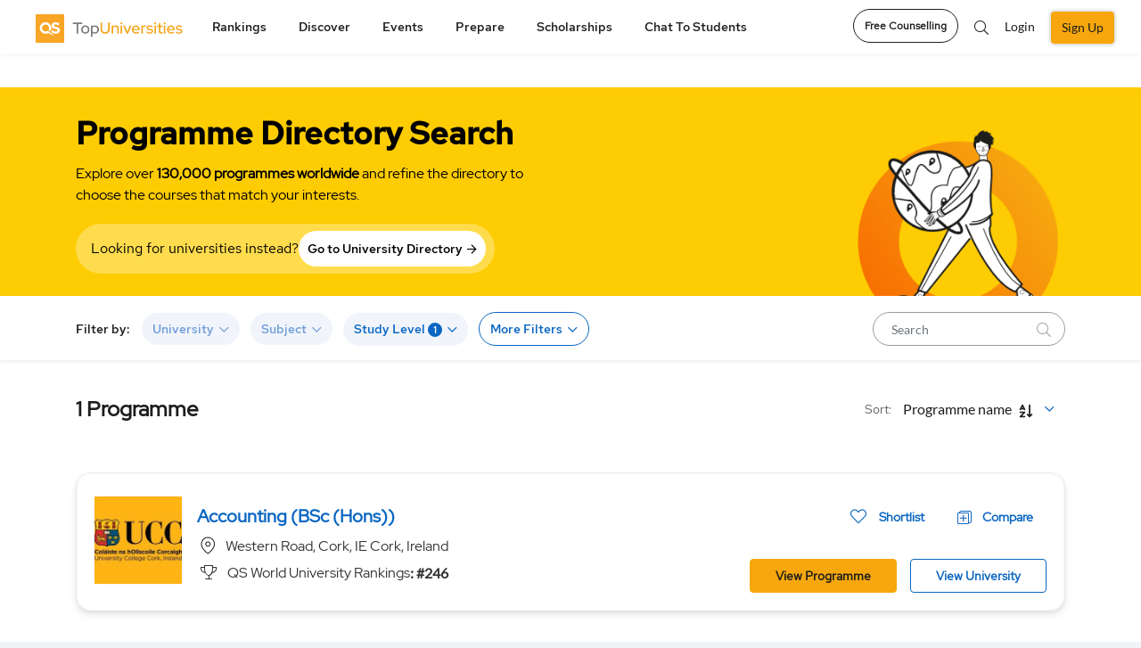

--- FILE ---
content_type: text/html; charset=UTF-8
request_url: https://www.topuniversities.com/programs/ireland/bachelors/accounting-and-finance?country=[IE]&study_level=[2]&subjects=[455]
body_size: 29938
content:


  <!DOCTYPE html>
<html lang="en" dir="ltr" prefix="content: http://purl.org/rss/1.0/modules/content/  dc: http://purl.org/dc/terms/  foaf: http://xmlns.com/foaf/0.1/  og: http://ogp.me/ns#  rdfs: http://www.w3.org/2000/01/rdf-schema#  schema: http://schema.org/  sioc: http://rdfs.org/sioc/ns#  sioct: http://rdfs.org/sioc/types#  skos: http://www.w3.org/2004/02/skos/core#  xsd: http://www.w3.org/2001/XMLSchema# ">
<head attr='https://www.topuniversities.com/'>
<!-- AbTasty - DIG-130-->
<script type="text/javascript" src="https://try.abtasty.com/9adf3d0b991db423705748a5e31c6121.js"></script>


  <script>(function(w,d,s,l,i){w[l]=w[l]||[];w[l].push(

  {'gtm.start': new Date().getTime(),event:'gtm.js'}
  );var f=d.getElementsByTagName(s)[0],
  j=d.createElement(s),dl=l!='dataLayer'?'&l='+l:'';j.async=true;j.src=
  'https://www.googletagmanager.com/gtm.js?id='+i+dl;f.parentNode.insertBefore(j,f);
  })(window,document,'script','dataLayer','GTM-W4T4GS');</script>


  <!-- ADM Smart Pixel - QS TopUnis - topuniversities.com - 29.06.2018 - DO NOT MODIFY -->
  <script type="text/javascript">!function(a,e,d,m,t){a.adm={};a.adm.pixid=136038;var o=e.getElementsByTagName("head")[0],c=e.createElement("script");a.adm.json="https://ps.l.admedo.com/e3322918-86d6-46ae-b85a-9d5f02249f4c.json",a.adm.pixurl="https://pool.admedo.com",c.src="https://pj.l.admedo.com/admtracker.lib.min.js",c.async=!0,o.appendChild(c)}(window,document);</script>
  <noscript><img fetchpriority="low" loading="lazy" height="1" width="1" style="display:none" src="https://pool.admedo.com/pixel?id=136038&t=img" /></noscript>
  <!-- End of ADM Smart Pixel -->

  <!-- Facebook domain verification -->
  <meta name="facebook-domain-verification" content="jyed73etkbrc34h8gwtc8axnj2g5v3" />
  <!-- Facebook domain verification ends -->



  <!-- Preconnect -->
  <link rel="preconnect" href="//cdn.bannerflow.com" crossorigin>
  <link rel="preconnect" href="//embed.bannerflow.com" crossorigin>
  <link rel="preconnect" href="//fonts.googleapis.com" crossorigin>
  <link rel="preconnect" href="//c.bannerflow.net" crossorigin>
  <link rel="preconnect" href="//ajax.cloudflare.com" crossorigin>
  <link rel="preconnect" href="//cdnjs.cloudflare.com" crossorigin>
  <link rel="preconnect" href="//code.jquery.com" crossorigin>
  <link rel="preconnect" href="//static.cloudflareinsights.com" crossorigin>
  <link rel="preconnect" href="//cdn.jsdelivr.net" crossorigin>
  <link rel="preconnect" href="//kit.fontawesome.com" crossorigin>
  <link rel="preconnect" href="//static.addtoany.com" crossorigin>
  <link rel="preconnect" href="//dev-sso.qs.com" crossorigin>
  <link rel="preconnect" href="//www.googletagservices.com" crossorigin>
  <link rel="preconnect" href="//securepubads.g.doubleclick.net" crossorigin>
  <link rel="preconnect" href="//adservice.google.com" crossorigin>
  <link rel="preconnect" href="//tpc.googlesyndication.com" crossorigin>
  <link rel="preconnect" href="//ajax.googleapis.com" crossorigin>
  <link rel="preconnect" href="//www.googletagmanager.com" crossorigin>
  <link rel="preconnect" href="//ka-p.fontawesome.com" crossorigin>
  <link rel="preconnect" href="//bam.nr-data.net" crossorigin>
  <link rel="preconnect" href="//www.gstatic.com" crossorigin>
  <!-- End Preconnect -->
  <meta charset="utf-8" />
<meta name="description" content="Find the list of all Bachelors Programs Accounting-and-Finance in Ireland with our interactive Program search tool. Explore accredited programs &amp; start your global education journey today." />
<link rel="canonical" href="https://www.topuniversities.com/programs/ireland/bachelors/accounting-and-finance?country=[IE]&amp;study_level=[2]&amp;subjects=[455]" />
<meta property="og:site_name" content="Top Universities" />
<meta property="og:type" content="website" />
<meta property="og:url" content="https://www.topuniversities.com/programs/ireland/bachelors/accounting-and-finance" />
<meta property="og:title" content="Best Bachelors Programmes to study Accounting-and-Finance in Ireland" />
<meta property="og:description" content="Find the list of all Bachelors Programs Accounting-and-Finance in Ireland with our interactive Program search tool. Explore accredited programs &amp; start your global education journey today." />
<meta name="twitter:card" content="summary" />
<meta name="twitter:site" content="@TopUnis" />
<meta name="twitter:title" content="Best Bachelors Programmes to study Accounting-and-Finance in Ireland" />
<meta name="Generator" content="Drupal 10 (https://www.drupal.org)" />
<meta name="MobileOptimized" content="width" />
<meta name="HandheldFriendly" content="true" />
<meta name="viewport" content="width=device-width, initial-scale=1.0" />
<style>div#sliding-popup, div#sliding-popup .eu-cookie-withdraw-banner, .eu-cookie-withdraw-tab {background: #f7a70d} div#sliding-popup.eu-cookie-withdraw-wrapper { background: transparent; } #sliding-popup h1, #sliding-popup h2, #sliding-popup h3, #sliding-popup p, #sliding-popup label, #sliding-popup div, .eu-cookie-compliance-more-button, .eu-cookie-compliance-secondary-button, .eu-cookie-withdraw-tab { color: #ffffff;} .eu-cookie-withdraw-tab { border-color: #ffffff;}</style>
<meta http-equiv="x-ua-compatible" content="ie=edge" />
<link rel="icon" href="/themes/custom/tu_d8/favicon.ico" type="image/vnd.microsoft.icon" />
<script>window.a2a_config=window.a2a_config||{};a2a_config.callbacks=[];a2a_config.overlays=[];a2a_config.templates={};a2a_config.thanks = {
    postShare: false
};</script>

    <script type="text/javascript">
        // Initialize the google variables.
        var googletag = googletag || {};
        googletag.cmd = googletag.cmd || [];
        // Add a place to store the slot name variable.
        googletag.slots = googletag.slots || {};
        (function() {
          var useSSL = "https:" == document.location.protocol;
          var src = (useSSL ? 'https:' : 'http:') + '//www.googletagservices.com/tag/js/gpt.js';
          document.write('<scr' + 'ipt src="' + src + '"></scr' + 'ipt>');
        })();
    </script>
    <meta name="referrer" content="unsafe-url" />
    <meta name="viewport" content="width=device-width, initial-scale=1, maximum-scale=3.0" />
    <title>Best Bachelors Programmes to study Accounting-and-Finance in Ireland</title>
    <link rel="stylesheet" media="all" href="/sites/default/files/css/css_pmu-VwaReNL_uG8yHYWLRuH3C38r7XmBNEZE1awWqIA.css?delta=0&amp;language=en&amp;theme=tu_d8&amp;include=[base64]" />
<link rel="stylesheet" media="all" href="https://cdnjs.cloudflare.com/ajax/libs/OwlCarousel2/2.3.4/assets/owl.carousel.css" />
<link rel="stylesheet" media="all" href="/sites/default/files/css/css_5CcLb9uIM4L-UnECJM4B6rQ8vcCP7PMF3RGZZOs-0B0.css?delta=2&amp;language=en&amp;theme=tu_d8&amp;include=[base64]" />
<link rel="stylesheet" media="all" href="https://cdnjs.cloudflare.com/ajax/libs/bootstrap-v4-rtl/4.3.1-0/css/bootstrap.min.css" />
<link rel="stylesheet" media="all" href="/sites/default/files/css/css_o8dPtsv6GVJQis9OQdrrZFsn-61poImaeXK5_RC0ZsQ.css?delta=4&amp;language=en&amp;theme=tu_d8&amp;include=[base64]" />
<link rel="stylesheet" media="all" href="https://cdnjs.cloudflare.com/ajax/libs/semantic-ui/2.4.1/components/search.min.css" />
<link rel="stylesheet" media="all" href="https://code.jquery.com/ui/1.12.1/themes/base/jquery-ui.min.css" />
<link rel="stylesheet" media="all" href="/sites/default/files/css/css_bOQPoWnnOnJvGFbhcwCIOwjbHwuuts3OhLYRcAa2W_w.css?delta=7&amp;language=en&amp;theme=tu_d8&amp;include=[base64]" />
<link rel="stylesheet" media="all" href="https://cdnjs.cloudflare.com/ajax/libs/malihu-custom-scrollbar-plugin/3.1.5/jquery.mCustomScrollbar.css" />
<link rel="stylesheet" media="all" href="/sites/default/files/css/css_sJLpe9tVRu3tL0UBU81vW9-bTdiYmU7V3FS57_K-gr8.css?delta=9&amp;language=en&amp;theme=tu_d8&amp;include=[base64]" />

      <script src="https://content.qs.com/sso/sso.min.js"></script>

        <meta name="google-site-verification" content="Gt4Ek9hCb6nf3m8WfbvskhuFcDIry9-i4Z_l1TB1_CY" />
        
        <script>
        document.addEventListener("DOMContentLoaded", function() {
  var lazyloadImages = document.querySelectorAll("img.lazy-image");
  var lazyloadThrottleTimeout;

  function lazyload () {
    if(lazyloadThrottleTimeout) {
      clearTimeout(lazyloadThrottleTimeout);
    }

    lazyloadThrottleTimeout = setTimeout(function() {
        var scrollTop = window.pageYOffset;
        lazyloadImages.forEach(function(img) {
            if(img.offsetTop < (window.innerHeight + scrollTop)) {
              if(!img.complete) {
                img.src = img.dataset.src;
              }
              img.classList.remove('lazy-image');
            }
        });
        if(lazyloadImages.length == 0) {
          document.removeEventListener("scroll", lazyload);
          window.removeEventListener("resize", lazyload);
          window.removeEventListener("orientationChange", lazyload);
        }
    }, 20);
  }

  document.addEventListener("scroll", lazyload);
  window.addEventListener("resize", lazyload);
  window.addEventListener("orientationChange", lazyload);
  window.addEventListener("DOMContentLoaded", lazyload);
});


  function BackgroundNode({node, loadedClassName}) {
  let src = node.getAttribute('data-background-image-url');
  let show = (onComplete) => {
    requestAnimationFrame(() => {
      node.style.backgroundImage = `url(${src})`
      node.classList.add(loadedClassName);
      onComplete();
    })
  }

  return {
    node,

    // onComplete is called after the image is done loading.
    load: (onComplete) => {
      let img = new Image();
      img.onload = show(onComplete);
      img.src = src;
    }
  }
}

let defaultOptions = {
  selector: '[data-background-image-url]',
  loadedClassName: 'loaded'
}

function BackgroundLazyLoader({selector, loadedClassName} = defaultOptions) {
  let nodes = [].slice.apply(document.querySelectorAll(selector))
    .map(node => new BackgroundNode({node, loadedClassName}));

  let callback = (entries, observer) => {
    entries.forEach(({target, isIntersecting}) => {
      if (!isIntersecting) {
        return;
      }

      let obj = nodes.find(it => it.node.isSameNode(target));

      if (obj) {
        obj.load(() => {
          // Unobserve the node:
          observer.unobserve(target);
          // Remove this node from our list:
          nodes = nodes.filter(n => !n.node.isSameNode(target));

          // If there are no remaining unloaded nodes,
          // disconnect the observer since we don't need it anymore.
          if (!nodes.length) {
            observer.disconnect();
          }
        });
      }
    })
  };

  let observer = new IntersectionObserver(callback);
  nodes.forEach(node => observer.observe(node.node));
};


document.addEventListener("DOMContentLoaded", function() {
  BackgroundLazyLoader()
});
</script>

<!--  Mixpanel SDK Integration -->
<script type="text/javascript">
  //const MIXPANEL_CUSTOM_LIB_URL = "http://mpfwprxy.topuniversities.com/lib.min.js";
  (function (f, b) { if (!b.__SV) { var e, g, i, h; window.mixpanel = b; b._i = []; b.init = function (e, f, c) { function g(a, d) { var b = d.split("."); 2 == b.length && ((a = a[b[0]]), (d = b[1])); a[d] = function () { a.push([d].concat(Array.prototype.slice.call(arguments, 0))); }; } var a = b; "undefined" !== typeof c ? (a = b[c] = []) : (c = "mixpanel"); a.people = a.people || []; a.toString = function (a) { var d = "mixpanel"; "mixpanel" !== c && (d += "." + c); a || (d += " (stub)"); return d; }; a.people.toString = function () { return a.toString(1) + ".people (stub)"; }; i = "disable time_event track track_pageview track_links track_forms track_with_groups add_group set_group remove_group register register_once alias unregister identify name_tag set_config reset opt_in_tracking opt_out_tracking has_opted_in_tracking has_opted_out_tracking clear_opt_in_out_tracking start_batch_senders people.set people.set_once people.unset people.increment people.append people.union people.track_charge people.clear_charges people.delete_user people.remove".split( " "); for (h = 0; h < i.length; h++) g(a, i[h]); var j = "set set_once union unset remove delete".split(" "); a.get_group = function () { function b(c) { d[c] = function () { call2_args = arguments; call2 = [c].concat(Array.prototype.slice.call(call2_args, 0)); a.push([e, call2]); }; } for ( var d = {}, e = ["get_group"].concat( Array.prototype.slice.call(arguments, 0)), c = 0; c < j.length; c++) b(j[c]); return d; }; b._i.push([e, f, c]); }; b.__SV = 1.2; e = f.createElement("script"); e.type = "text/javascript"; e.async = !0; e.src = "undefined" !== typeof MIXPANEL_CUSTOM_LIB_URL ? MIXPANEL_CUSTOM_LIB_URL : "file:" === f.location.protocol && "//cdn.mxpnl.com/libs/mixpanel-2-latest.min.js".match(/^\/\//) ? "https://cdn.mxpnl.com/libs/mixpanel-2-latest.min.js" : "//cdn.mxpnl.com/libs/mixpanel-2-latest.min.js"; g = f.getElementsByTagName("script")[0]; g.parentNode.insertBefore(e, g); } })(document, window.mixpanel || []);

  // Init mixpanel with required configurations
  document.addEventListener("DOMContentLoaded", function() {
    mixpanel.init('97b5852b52a7f69155826eee6cdf165e', {
      //api_host: 'https://mpfwprxy.topuniversities.com',
      record_sessions_percent: 100,
      record_heatmap_data: true,
      record_mask_text_selector: '',
      debug: true,
      autocapture: {
          pageview: 'full-url',
          click: true,
          input: false,
          scroll: true,
          scroll_depth_percent_checkpoints: [10, 25, 50, 75, 100],
          submit: true,
          capture_text_content: true,
          maskTextSelector: ':not(.unmask-text)',
      },
    });
  });
</script>

</head>
 
 <script type="application/ld+json">{
    "@context": "https://schema.org",
    "@type": "ItemList",
    "itemListElement": [
        {
            "@type": "ListItem",
            "position": 1,
            "url": "https://www.topuniversities.com/universities/university-college-cork/undergrad/accounting-bsc-hons"
        }
    ]
}</script>
<body class="section-programs not-logged-in path-programs unmask-text topuniversities">

<noscript><iframe src="https://www.googletagmanager.com/ns.html?id=GTM-W4T4GS"
height="0" width="0" style="display:none;visibility:hidden"></iframe></noscript>


  <div class="dialog-off-canvas-main-canvas" data-off-canvas-main-canvas>
    



<div id="page-wrapper">
  <div id="page">

        <header class="header">
       
<div class="top_menu">
  <div class="container">
            <div class="qs_logo tu">
          <a href="/" aria-label="logo" class="hide-in-ipad"><img fetchpriority="high" loading="lazy" src="/themes/custom/tu_d8/tu-new-logo.svg" alt="tu logo" width="187" height="34"></a>
          <a href="/" aria-label="logo" class="show-in-ipad"><img fetchpriority="high" loading="lazy" src="/themes/custom/tu_d8/tu-new-logo.svg" alt="tu logo" width="187" height="34"></a>
            <ul class="top_right_menu d-block d-sm-none top_right_menu_mobile">
        <li class="_mobile-div">
          <a href="#" class="top_search_toggle" data-toggle="modal" data-target="#top_search" aria-label="search"><i class="fal fa-search"></i></a>
        </li>
                  <li class=" _mobile-div">
            <!-- <a class="nav-link reg-log-popup crm_top_nav" href="/signin?nid=''&redirect_path=/programs/ireland/bachelors/accounting-and-finance" id="user_login"> -->
            <a href="/signin"aria-label="signin" class="webform-dialog button nav-link reg-log-popup crm_top_nav" data-dialog-options="{'width':400,'height':400}" id="user_login">
               <img fetchpriority="high" loading="lazy" src="/themes/custom/tu_d8/images/user.svg" class="_user-image" height="20" width="20" alt="User Icon">
            </a>
          </li>
                <li class="_mobile-div">
          <a href="#top_menu" aria-label="toggler" class="menu_togle" onclick="Drupal.behaviors.tu_d8.menutoggle(this)">
           <img src="/themes/custom/tu_d8/bar-chart.svg" />
            <i class="fal fa-times"></i>
          </a>
        </li>
      </ul>
    </div>
                  <nav id="top_menu" class="tu">
        <ul class="d-none d-sm-block tu hide-in-ipad">
          <li class="rankings">
        <a href="#" onclick="return false;">Rankings</a>
        <ul class="rankings">
          <section class="d-block d-xl-none">Rankings</section>
                                    <li><a href="/university-rankings">Rankings Overview</a>
                        </li>
                                    <li><a href="/world-university-rankings">QS World University Rankings</a>
                        </li>
                                    <li><a href="/subject-rankings">QS World University Rankings by Subject</a>
                        </li>
                                    <li><a href="/sustainability-rankings">QS Sustainability Rankings</a>
                        </li>
                                    <li><a href="/regional-rankings">QS University Rankings by Region</a>
                        </li>
                                    <li><a href="/city-rankings">QS Best Student Cities</a>
                        </li>
                                    <li><a href="/mba-rankings">QS Global MBA Rankings</a>
                        </li>
                                    <li><a href="/business-masters-rankings">QS Business Masters Rankings</a>
                        </li>
                                    <li><a href="/international-trade-rankings">QS International Trade Rankings</a>
                        </li>
                                    <li><a href="/qs-stars/home">QS Stars Rating System</a>
                        </li>
                                    <li><a href="https://www.igauge.in/ratings">QS IGAUGE Rating System</a>
                        </li>
                  </ul>
      </li>
          <li class="discover">
        <a href="#" onclick="return false;">Discover</a>
        <ul class="discover">
          <section class="d-block d-xl-none">Discover</section>
                                    <li><a href="/find-your-university">Course Matching Tool</a>
                        </li>
                                    <li><a href="/universities">University Search</a>
                        </li>
                                    <li><a href="/programs">Program Search</a>
                        </li>
                                    <li><a href="/courses">Subject Guides</a>
                        </li>
                                    <li><a href="/where-to-study/home">Study Destination Guides</a>
                        </li>
                                    <li><a href="/student-info/careers-advice">Careers Advice</a>
                        </li>
                                    <li><a href="/student-info/videos">Community</a>
                        </li>
                  </ul>
      </li>
          <li class="events">
        <a href="#" onclick="return false;">Events</a>
        <ul class="events">
          <section class="d-block d-xl-none">Events</section>
                                    <li><a href="/events#qs-event-master">QS Master&#039;s Events</a>
                        </li>
                                    <li><a href="/events/india#qs-event-master">QS Master&#039;s Events in India</a>
                        </li>
                                    <li><a href="/events/europe#qs-event-master">QS Master&#039;s Events in Europe</a>
                        </li>
                                    <li><a href="/events/asia#qs-event-master">QS Master&#039;s Events in Asia</a>
                        </li>
                                    <li><a href="/events/middle-east-africa#qs-event-master">QS Master&#039;s Events in Middle East and Africa </a>
                        </li>
                                    <li><a href="/events/north-america#qs-event-master">QS Master&#039;s Events in North America</a>
                        </li>
                                    <li><a href="/events/latin-america#qs-event-master">QS Master&#039;s Events in Latin America</a>
                        </li>
                                    <li><a href="/events#qs-event-mba">QS MBA Events</a>
                        </li>
                                    <li><a href="/events/india#qs-event-mba">QS MBA Events in India</a>
                        </li>
                                    <li><a href="/events/europe#qs-event-mba">QS MBA Events in Europe</a>
                        </li>
                                    <li><a href="/events/asia#qs-event-mba">QS MBA Events in Asia</a>
                        </li>
                                    <li><a href="/events/middle-east-africa#qs-event-mba">QS MBA Events in Middle East and Africa</a>
                        </li>
                                    <li><a href="/events/north-america#qs-event-mba">QS MBA Events in North America</a>
                        </li>
                                    <li><a href="/events/latin-america#qs-event-mba">QS MBA Events in Latin America</a>
                        </li>
                  </ul>
      </li>
          <li class="prepare">
        <a href="#" onclick="return false;">Prepare</a>
        <ul class="prepare">
          <section class="d-block d-xl-none">Prepare</section>
                                    <li><a href="/find-your-university">Course Matching Tool</a>
                        </li>
                                    <li><a href="https://qs.topuniversities.com/student-apply-support">Admission Support</a>
                        </li>
                                    <li><a href="/student-info/student-finance">Student Finance</a>
                        </li>
                                    <li><a href="/student-info">QS Student Guides</a>
                        </li>
                                    <li><a href="https://www.topuniversities.com/student-info/english-language-tests-university-admission">English Language Tests</a>
                        </li>
                  </ul>
      </li>
          <li class="scholarships">
        <a href="#" onclick="return false;">Scholarships</a>
        <ul class="scholarships">
          <section class="d-block d-xl-none">Scholarships</section>
                                    <li><a href="/scholarships">Scholarships</a>
                        </li>
                  </ul>
      </li>
          <li class="chat-to-students">
        <a href="#" onclick="return false;">Chat to students</a>
        <ul class="chat-to-students">
          <section class="d-block d-xl-none">Chat to students</section>
                                    <li><a href="/chat-to-students">Chat To Students</a>
                        </li>
                  </ul>
      </li>
      </ul>

<div class="login_section d-block d-sm-none">
 
  <ul>
    <li class="nav-item">
      <a href="/signup?nid=''&redirect_path=/programs/ireland/bachelors/accounting-and-finance" class="webform-dialog button nav-link btn-green reg-log-popup crm_top_nav" id="user_register">SIGN UP</a>
    </li>
      <li class="nav-item">
        <a href="/signin" class="webform-dialog button nav-link reg-log-popup crm_top_nav" id="user_login">LOGIN</a>
      </li>

  </ul>


</div>


    <ul class="accordion d-block mobile-menu-js  manage-height-in-ipad">
              <li class="rankings menu-border-ipad" onclick="Drupal.behaviors.tu_d8.menutogglelilist(this);">
          <section class="header">Rankings <span class="right-arrow-updown"><img src="/themes/custom/tu_d8/down.svg" /></span></section>
          <div class="content">
          <ul class="rankings">

                                          <li><a href="/university-rankings">Rankings Overview</a>
              
                            </li>

                                          <li><a href="/world-university-rankings">QS World University Rankings</a>
              
                            </li>

                                          <li><a href="/subject-rankings">QS World University Rankings by Subject</a>
              
                            </li>

                                          <li><a href="/sustainability-rankings">QS Sustainability Rankings</a>
              
                            </li>

                                          <li><a href="/regional-rankings">QS University Rankings by Region</a>
              
                            </li>

                                          <li><a href="/city-rankings">QS Best Student Cities</a>
              
                            </li>

                                          <li><a href="/mba-rankings">QS Global MBA Rankings</a>
              
                            </li>

                                          <li><a href="/business-masters-rankings">QS Business Masters Rankings</a>
              
                            </li>

                                          <li><a href="/international-trade-rankings">QS International Trade Rankings</a>
              
                            </li>

                                          <li><a href="/qs-stars/home">QS Stars Rating System</a>
              
                            </li>

                                          <li><a href="https://www.igauge.in/ratings">QS IGAUGE Rating System</a>
              
                            </li>

                      </ul>
        </div>
        </li>


              <li class="discover menu-border-ipad" onclick="Drupal.behaviors.tu_d8.menutogglelilist(this);">
          <section class="header">Discover <span class="right-arrow-updown"><img src="/themes/custom/tu_d8/down.svg" /></span></section>
          <div class="content">
          <ul class="discover">

                                          <li><a href="/find-your-university">Course Matching Tool</a>
              
                            </li>

                                          <li><a href="/universities">University Search</a>
              
                            </li>

                                          <li><a href="/programs">Program Search</a>
              
                            </li>

                                          <li><a href="/courses">Subject Guides</a>
              
                            </li>

                                          <li><a href="/where-to-study/home">Study Destination Guides</a>
              
                            </li>

                                          <li><a href="/student-info/careers-advice">Careers Advice</a>
              
                            </li>

                                          <li><a href="/student-info/videos">Community</a>
              
                            </li>

                      </ul>
        </div>
        </li>


              <li class="events menu-border-ipad" onclick="Drupal.behaviors.tu_d8.menutogglelilist(this);">
          <section class="header">Events <span class="right-arrow-updown"><img src="/themes/custom/tu_d8/down.svg" /></span></section>
          <div class="content">
          <ul class="events">

                                          <li><a href="/events#qs-event-master">QS Master&#039;s Events</a>
              
                            </li>

                                          <li><a href="/events/india#qs-event-master">QS Master&#039;s Events in India</a>
              
                            </li>

                                          <li><a href="/events/europe#qs-event-master">QS Master&#039;s Events in Europe</a>
              
                            </li>

                                          <li><a href="/events/asia#qs-event-master">QS Master&#039;s Events in Asia</a>
              
                            </li>

                                          <li><a href="/events/middle-east-africa#qs-event-master">QS Master&#039;s Events in Middle East and Africa </a>
              
                            </li>

                                          <li><a href="/events/north-america#qs-event-master">QS Master&#039;s Events in North America</a>
              
                            </li>

                                          <li><a href="/events/latin-america#qs-event-master">QS Master&#039;s Events in Latin America</a>
              
                            </li>

                                          <li><a href="/events#qs-event-mba">QS MBA Events</a>
              
                            </li>

                                          <li><a href="/events/india#qs-event-mba">QS MBA Events in India</a>
              
                            </li>

                                          <li><a href="/events/europe#qs-event-mba">QS MBA Events in Europe</a>
              
                            </li>

                                          <li><a href="/events/asia#qs-event-mba">QS MBA Events in Asia</a>
              
                            </li>

                                          <li><a href="/events/middle-east-africa#qs-event-mba">QS MBA Events in Middle East and Africa</a>
              
                            </li>

                                          <li><a href="/events/north-america#qs-event-mba">QS MBA Events in North America</a>
              
                            </li>

                                          <li><a href="/events/latin-america#qs-event-mba">QS MBA Events in Latin America</a>
              
                            </li>

                      </ul>
        </div>
        </li>


              <li class="prepare menu-border-ipad" onclick="Drupal.behaviors.tu_d8.menutogglelilist(this);">
          <section class="header">Prepare <span class="right-arrow-updown"><img src="/themes/custom/tu_d8/down.svg" /></span></section>
          <div class="content">
          <ul class="prepare">

                                          <li><a href="/find-your-university">Course Matching Tool</a>
              
                            </li>

                                          <li><a href="https://qs.topuniversities.com/student-apply-support">Admission Support</a>
              
                            </li>

                                          <li><a href="/student-info/student-finance">Student Finance</a>
              
                            </li>

                                          <li><a href="/student-info">QS Student Guides</a>
              
                            </li>

                                          <li><a href="https://www.topuniversities.com/student-info/english-language-tests-university-admission">English Language Tests</a>
              
                            </li>

                      </ul>
        </div>
        </li>


              <li class="scholarships menu-border-ipad" onclick="Drupal.behaviors.tu_d8.menutogglelilist(this);">
          <section class="header">Scholarships <span class="right-arrow-updown"><img src="/themes/custom/tu_d8/down.svg" /></span></section>
          <div class="content">
          <ul class="scholarships">

                                          <li><a href="/scholarships">Scholarships</a>
              
                            </li>

                      </ul>
        </div>
        </li>


              <li class="chat-to-students menu-border-ipad" onclick="Drupal.behaviors.tu_d8.menutogglelilist(this);">
          <section class="header">Chat to students <span class="right-arrow-updown"><img src="/themes/custom/tu_d8/down.svg" /></span></section>
          <div class="content">
          <ul class="chat-to-students">

                                          <li><a href="/chat-to-students">Chat To Students</a>
              
                            </li>

                      </ul>
        </div>
        </li>


      
          </ul>
          <span class="d-block d-sm-none mobile-menu-js ">
        <a class="btn btn-white btn-round mb-btn-round" href="https://qs.topuniversities.com/qs-student-apply-support?utm_source=toprightCTA&utm_medium=TU&utm_id=QSSA">Free Counselling</a>
      </span>
    
    </nav>
    <div class="icon_menu d-md-block d-sm-none">
      <ul class="top_right_menu">
        <li class="language_change">
          <div class="dropdown">
            <button class="dropdown-toggle" type="button" id="dropdownMenu2" data-toggle="dropdown" aria-haspopup="true" aria-expanded="false">
              EN
            </button>
            <div class="dropdown-menu lang_dropdown_menu dropdown-menu-right dropdownMenu2" aria-labelledby="dropdownMenu2">
              <a class="dropdown-item" href="#" aria-label="action">Action</a>
              <a class="dropdown-item" href="#" aria-label="another">Another action</a>
            </div>
          </div>
        </li>
                  <li class="nav-item">
            <a class="btn btn-white btn-round" aria-label="counselling" href="https://qs.topuniversities.com/qs-student-apply-support?utm_source=toprightCTA&utm_medium=TU&utm_id=QSSA">Free Counselling</a>
          </li>
                <li class="nav-item nav-search"><a href="#" class="top_search_toggle" data-toggle="modal" data-target="#top_search"><i class="fal fa-search"></i></a></li>
                  
          <li class="nav-item">
            <!-- <a class="nav-link reg-log-popup crm_top_nav" href="/signin?nid=''&redirect_path=/programs/ireland/bachelors/accounting-and-finance">LOGIN</a> -->
            <a href="/signin" class="webform-dialog button nav-link reg-log-popup crm_top_nav" id="user_login">Login</a>
          </li>
          <li class="nav-item">
            <!-- <a class="nav-link btn-green reg-log-popup crm_top_nav" href="/signup?nid=''&redirect_path=/programs/ireland/bachelors/accounting-and-finance">SIGN UP</a> -->
            <a href="/signup" class="webform-dialog button nav-link btn-green reg-log-popup crm_top_nav" id="user_register">Sign Up</a>
          </li>
        
        <li class="nav-item show-in-ipad show-1200px">
          <a href="javascript:void(0)" class="open-ipad-sidebar open-ipad-sidebar-js" onclick="Drupal.behaviors.tu_d8.menutoggle(this)">
            <img src="/themes/custom/tu_d8/bar-chart.svg" class="open-now" />
            <img src="/themes/custom/tu_d8/close.svg" class="close-now" />
          </a>
        </li>

      </ul>
    </div>
  </div>
</div>
<!-- Modal -->
<div class="global_search modal fade" id="top_search" tabindex="-1" aria-hidden="true">
  <div class="modal-dialog">
    <div class="modal-content">
        <div class="overlay_search">
          <div class="container">
            <div class="search_field">
              <div class="SearchBox"><i class="fal fa-search"></i></div>
              <a href="/search" class="close_overlay" data-dismiss="modal" aria-label="Close"><i class="fal fa-times"></i></a>
            </div>
          </div>
        </div>
        <div class="container">
          <div class="results">
            <ul class="search_region">
              <li class="programs_search_res"></li>
              <li class="universities_search_res"></li>
              <li class="events_search_res"></li>
              <li class="rankings_search_res"></li>
              <li class="articles_search_res"></li>
              <li class="videos_search_res"></li>
            </ul>
          </div>
          <div class="no_results"></div>
          <div class="suggestions"></div>
        </div>
    </div>
  </div>
</div>

  <div id="success-message" class="success-message" style="display: none; margin-top: 20px;">
    <img class="success_img" fetchpriority="high" loading="lazy" src="/themes/custom/tu_d8/images/success_icon.png" alt="success icon"/>
    <div class="thank_msg"> <h4>Thanks for sending your response.</h4>
      <p>Your input will help us improve your experience.</p>
    </div>
    <button class="close-notification" aria-label="Close"><img src="/themes/custom/tu_d8/images/close_icon.png" alt="close icon"/></button>
  </div>
<div class="success_survey_popup text-center d-none">
  <div class="modal fade" id="success_survey" tabindex="-1" role="dialog" aria-labelledby="exampleModalLabel" aria-hidden="true">
  <div class="modal-dialog" role="document">
    <div class="modal-content">
      <div class="modal-header">
        <img fetchpriority="high" src="/themes/custom/tu_d8/images/close-icon-button.png" class="close" data-dismiss="modal" aria-label="Close" alt="close icon">
        
      </div>
      <div class="modal-body">
        <img fetchpriority="high" loading="lazy" src="/themes/custom/tu_d8/images/Success_img.gif" alt="success"/>
        <h4>Thanks for sending your response.</h4>
                <p><span>Your input will help us improve your experience.</span>You can close this popup to continue using the website or choose an option below to register in or login.</p>
              </div>
     
         <div class="modal-footer">
                    <button type="button" class="survey-button">Register</button>
          <!--<a href="/signup" class="webform-dialog button survey-button" data-dialog-options="{'width':400,'height':400}">Register</a>-->
          <p>Already have an account?
            <!-- <a href="/signin?nid= &redirect_path=/programs/ireland/bachelors/accounting-and-finance">Sign in</a> -->
            <a href="/signin" class="button" onclick="jQuery('#success_survey').modal('hide');" data-dialog-options="{'width':400,'height':400}">Sign in</a>
          </p>
                  </div>
    </div>
  </div>
</div>
</div>
        <div class="sticky_menu sticky_menu_profile_page d-none">
          <div class="container">
            <nav class="sticky_profile_menu">

            </nav>
            <div class="sticky_icon_menu">
              <ul>
                  <li>
                    <a href="">
                      <i class="fa fa-download"></i>
                    </a>
                  </li>
              </ul>
            </div>
          </div>
        </div>
    </header>
            <div id="main-wrapper" class="layout-main-wrapper clearfix">
              <div class="highlighted">
          <aside class="section clearfix" role="complementary">
              <section class="region region-highlighted">
    <div data-drupal-messages-fallback class="hidden"></div>
<div class="block block-qs-coming-soon-alert block-qscomingsoon">
  
    
      <div class="content">
      
    </div>
  </div>

  </section>

          </aside>
        </div>
                    <div id="main" class="">
          <main >
            <section class="section">
              <a href="/main-content" id="main-content" tabindex="-1" aria-label="main"></a>
              <div class="container">
                  <section class="region region-content">
    
<div id="block-tu-d8-uniprogramfilterblockv2" class="block block-qs-uni-prog-directory block-uni-program-filter-block-v2">
  
    
      <div class="content">
      



<input id="search_global_Query" type="hidden" name="searchglobalQuery" value="">
<input id="sortingmobile" type="hidden" name="sortingmobile" value="">

<input id="firstselectedvalue" type="hidden" name="firstselectedvalue" value="">


<input id="coreid" type="hidden" name="coreid" value="">

  <input id="univorprogpage" type="hidden" name="univorprogpage" value="programs">


<div class="open_backdropfilters open_backdropfilters_js d-none"></div>
<div class="v2-banner">
  <div class="v2-container">
  <div class="v2-banner__content">
          <h1 class="v2-banner__title">Programme Directory Search</h1>
      <p class="v2-banner__description">
                Explore over <strong>130,000 programmes worldwide </strong> and refine the directory to 
        choose the courses that match your interests.
              </p>
      <div class="v2-banner__cta">
        <span class="v2-banner__cta-text">Looking for universities instead?</span>
        <a href="/universities" class="v2-banner__cta-button universityurlchange_JS">
          Go to University Directory <i class="fa fa-arrow-right" aria-hidden="true"></i>
        </a>
      </div>
      </div>
  <div class="v2-banner__image">
    <img fetchpriority="low" src="/themes/custom/tu_d8/images/UdFrame.png" alt="header img" />
  </div>
  </div>
</div>

<div class="sticky-filter-wrapper">
  <div class="sticky-filter-container">
    <div class="sticky-filters d-flex align-items-center">
      <span class="d-none d-lg-block">Filter by:</span>
      <!-- Search toggle button for mobile -->
      <button type="button" class="sticky-moreBtn d-lg-none" id="toggleMobileSearch">
        Search <i class="fal fa-search"></i>
      </button>

              <!-- Filter Block -->
        <div class="filter-tag" style="position: relative;">
          <!-- Toggle Button -->
          <button id="universityToggleBtn" class="sticky-moreBtn not-selectedBtn">
            University
            <span id="selectedUniversityCount" class="d-none">0</span>
            <i class="fa fa-chevron-down" aria-hidden="true"></i>
          </button>

          <!-- Modal Dropdown -->
          <div id="universityModal" class="modal-overlay d-none">
            <div id="universityDropdown" class="dropdown-panel">
              <div class="d-lg-none d-flex justify-content-between mobile-filter-header">
                <span>Filter by: Univeristy</span>
                <i class="fal fa-times  close-mob" aria-hidden="true"></i>
              </div>
              <!-- Search Input -->
              <div class="dropdown-search">
                <input type="text" id="universitySearch" placeholder="Enter University name" />
                <i class="fa fa-search search-icon" aria-hidden="true"></i>
              </div>
              <div id="universityLoader" class="loaderUniv d-none"></div>
              <!-- Results Area -->
              <div class="dropdown-scrollable">
                <div id="universityList" class="checkbox-list">
                  <!-- Dynamically rendered checkboxes via JS -->
                </div>
              </div>

              <!-- Buttons -->
              <div class="dropdown-actions">
                <button id="resetUniversities" class="reset-btn">Reset</button>
                <button id="applyUniversities" class="apply-btn" disabled>Apply</button>
              </div>
            </div>
          </div>
        </div>

      

              <div class="filter-tag d-none d-lg-block" style="position: relative;">
              <button id="subjectToggleBtn" class="sticky-moreBtn not-selectedBtn">
          Subject <span id="selectedCount" class="d-none">0</span> <i class="fa fa-chevron-down" aria-hidden="true"></i>
        </button>
        <div id="subjectModal" class="modal-overlay d-none">
          <div id="subjectDropdown" class="dropdown-panel">
            <div class="d-lg-none d-flex justify-content-between mobile-filter-header">
              <span>Filter by: Subject</span>
              <i class="fal fa-times  close-mob" aria-hidden="true"></i>
            </div>
            <div class="dropdown-search">
              <input type="text" id="subjectSearch" placeholder="Enter Subject" />
              <i class="fa fa-search search-icon" aria-hidden="true"></i>
            </div>

            <div class="dropdown-scrollable">
              <div id="subjectList" class="checkbox-list">
                <!-- Checkboxes will go here -->
              </div>
            </div>

            <div class="dropdown-actions">
              <button onclick="Drupal.behaviors.univ_prog_filters.settingFormSubmission()" id="resetSubjects" class="reset-btn">Reset</button>
              <button onclick="Drupal.behaviors.univ_prog_filters.settingFormSubmission()" id="applySubjects" class="apply-btn">Apply</button>
            </div>
          </div>
        </div>
      </div>

      <div class="filter-tag" style="position: relative;">
        <button id="studyLevelToggleBtn" type="button" class="d-none d-lg-block sticky-moreBtn not-selectedBtn">
          Study Level <span id="selectedStudyLevelCount" class="d-none">0</span> <i class="fa fa-chevron-down" aria-hidden="true"></i>
        </button>
        <div id="studyLevelModal" class="modal-overlay d-none">
          <div id="studyLevelDropdown" class="dropdown-panel">
            <div class="dropdown-scrollable">
              <div id="studyLevelList" class="checkbox-list">
                <!-- Add your study level checkboxes here -->
              </div>
            </div>

            <div class="dropdown-actions">
              <button onclick="Drupal.behaviors.univ_prog_filters.settingFormSubmission()" id="resetStudyLevels" class="reset-btn">Reset</button>
              <button onclick="Drupal.behaviors.univ_prog_filters.settingFormSubmission()" id="applyStudyLevels" class="apply-btn">Apply</button>
            </div>
          </div>
        </div>

      </div>

      
      <button type="button" class="sticky-moreBtn" data-toggle="modal" data-target="#filtersForListingModal">
        More Filters <i class="fa fa-chevron-down" aria-hidden="true"></i>
      </button>
    </div>
    <!-- Mobile Search Container -->
    <div class="sticky-filter-search d-none d-lg-block" id="sharedSearchWrapper">
      <div class="col-lg-3 deskT leftrightmobilepadding" style="padding: 0px">
        <div class="university_search sticky-search _removeiconcheck">
          <span class="search-icon-cursor-pointer _pointernone_js _pointernone"
                onclick="Drupal.behaviors.univ_prog_filters.settingFormSubmission('', 'yes');">
            <i class="fal fa-search"></i>
          </span>
          <input type="text" id="search_global" class="form-control _entersubmit sticky-global" placeholder="Search">
          <span class="search-loader d-none">
            <div class="search_global_loader"></div>
          </span>
          <span class="_removeicon _removeicon_js d-none">
            <i class="fal fa-times"></i>
          </span>
        </div>
      </div>
    </div>
    </div>
  </div>

</div>
<div class="sticky-filter-placeholder"></div>

<!-- Modal -->
<div class="modal fade" id="filtersForListingModal" tabindex="-1" role="dialog" aria-labelledby="filtersForListingLabel" aria-hidden="true">
  <div class="modal-dialog modal-xl modal-dialog-centered modal-dialog-scrollable custom-modal" role="document">
    <div class="modal-content">
      <div class="modal-header d-flex justify-content-center">
        <h5 class="modal-title" id="filtersForListingLabel">Filters</h5>
        <button type="button" class="close" data-dismiss="modal" aria-label="Close">
          <span aria-hidden="true">&times;</span>
        </button>
      </div>

      <div class="modal-body">
        <!-- Your filters content -->
        <div id="_filtersforListingQS" class="row d-lg-block ">
          <div class="col-lg-12">
            <div class="_university_fliters_div">
              <div class="row">
                                  <div class="col-lg-12">
                    <label class="v2-filter-header" for="search_global_univ_new">University</label>
                    <div class="f-field _custom_inputselect fix-width-zig university" style="margin-bottom: 36px;">
                      <div class="_mt__qs_input_style_1 _showicon down v2-filter-seperate" style="position: relative;">
                        <input id="search_global_univ_new" class="form-control ui-autocomplete-input input_ellipsis" autocomplete="off" required="required" placeholder="Enter University">
                        <input type="hidden" id="search_global_univ_new_id">
                        <input type="hidden" id="search_global_univ" value="">
                        <input type="hidden" id="search_global_Query" value="">
                        <i class="fal fa-chevron-down"></i>
                        <i class="fal fa-chevron-up"></i>
                        <i class="fal fa-times clear-univ-input d-none" style="position: absolute; right: 18px; top: 52%; transform: translateY(-50%); cursor: pointer;"></i>
                        <span class="inline-loader d-none"></span>
                      </div>
                    </div>
                  </div>
                                <div class="col-lg-12">
                  <div class="subject_byqs subject_byqs-fakediv top-position-10px-rel no-jcf _semantic_select search selection ui dropdown multiple _semantic_autocomplete">
                    <label class="top-16px" for="subject_byqs">Subject</label>
                  </div>
                  <label class="v2-filter-header" for="subject_byqs">Subject</label>
                  <div class="f-field _custom_inputselect fix-width-zig subject subject_byqs-realdiv d-none">
                    <div class="sel-wrap  form-type-select v2-filter-seperate">
                                            <select id="subject_byqs" class="subject_byqs no-jcf _semantic_select" placeholder="Location" multiple="multiple" data-autocomplete="true" data-min-charactores="false"
                              data-clearable="false" data-max-selections="3" data-show-on-focus="true" sort="false">
                        <option class="hide" value="">Enter Subject(s)</option>
                      </select>
                    </div>
                  </div>
                </div>
                <div class="col-lg-12" style="margin-top: 20px;">
                  <label class="v2-filter-header" for="study_level">Study Level</label>
                  <!-- Replace select with button container -->
                  <div class="f-field _custom_inputselect fix-width-zig studylevel study_level-realdiv" style="height: fit-content;">
                    <div id="study_level_buttons" class="study-level-button-group v2-filter-seperate">
                      <!-- Buttons will be appended here -->
                    </div>
                  </div>
                </div>
                <div class="col-lg-12" style="margin-top: 20px;">
                  <div class="region-select-ind region-select-ind-fakediv top-position-10px-rel no-jcf _semantic_select search selection ui dropdown multiple _semantic_autocomplete">
                    <label class="top-16px" for="region-select-ind">Region</label>
                  </div>
                  <label class="v2-filter-header" for="region-select-ind">Region</label>
                  <div class="f-field _custom_inputselect fix-width-zig region region-select-ind-realdiv d-none">
                    <div class="sel-wrap regn form-type-select">
                                            <select id="region-select-ind"
                              class="region-select-ind no-jcf _semantic_select"
                              placeholder="Region"
                              data-autocomplete="true"
                              multiple="multiple"
                              data-autocomplete="false"
                              data-min-charactores="false"
                              data-clearable="true"
                              data-max-selections="3"
                              data-show-on-focus="true"
                              disable-states="true"
                              >
                        <option class="hide" value="">Select Region</option>
                      </select>
                    </div>
                  </div>
                </div>
                <div class="col-lg-12" style="margin-top: 20px;">
                  <div class="country-select-ind country-select-ind-fakediv top-position-10px-rel no-jcf _semantic_select search selection ui dropdown multiple _semantic_autocomplete">
                    <label class="top-16px" for="country-select-ind">Location</label>
                  </div>
                  <label class="v2-filter-header" for="country-select-ind">Country</label>
                  <div class="f-field _custom_inputselect fix-width-zig country country-select-ind-realdiv d-none">
                    <div class="sel-wrap coun form-type-select">
                                            <select id="country-select-ind"
                              class="country-select-ind no-jcf _semantic_select"
                              placeholder="Location"
                              multiple="multiple"
                              data-autocomplete="true"
                              data-min-charactores="false"
                              data-clearable="false"
                              data-max-selections="3"
                              data-show-on-focus="true"
                              disable-states="true"
                              onchange="filtersOnchange(this)"
                              >
                        <option class="hide" value="">Select Location</option>
                      </select>
                    </div>
                  </div>
                </div>
                <div class="col-lg-12" style="margin-top: 20px;">
                  <div class="city-select-ind city-select-ind-fakediv top-position-10px-rel no-jcf _semantic_select search selection ui dropdown multiple _semantic_autocomplete">
                    <label class="top-16px" for="city-select-ind">City</label>
                  </div>
                  <label class="v2-filter-header" for="city-select-ind">City</label>
                  <div class="f-field _custom_inputselect fix-width-zig city city-select-ind-realdiv d-none">
                    <div class="sel-wrap coun form-type-select v2-filter-seperate">
                                            <select id="city-select-ind"
                              class="city-select-ind no-jcf _semantic_select"
                              placeholder="Location"
                              multiple="multiple"
                              data-autocomplete="true"
                              data-min-charactores="false"
                              data-clearable="false"
                              data-max-selections="3"
                              data-show-on-focus="true"
                              disable-states="true"
                              onchange="filtersOnchange(this)"
                              >
                        <option class="hide" value="">Select City</option>
                      </select>
                    </div>
                  </div>
                </div>
                <div class="col-lg-12" style="margin-top: 20px;">
                                  <label class="v2-filter-header">World University Rankings</label>
                                  <!-- Replace select with button container -->
                  <div id="rankingnav" class="_individualsec">
                      <div class="_optionsboxe">
                        <div class="study-level-button-group" data-toggle="buttons">
                          <label class="_activeinactiveqs _activeinactiveqs_js study-level-btn" value="1-100">
                            Top 100
                            <input type="checkbox" name="ranking" autocomplete="off" value="1-100" class="no-jcf">
                          </label>
                          <label class="_activeinactiveqs _activeinactiveqs_js study-level-btn" value="101-300">
                            101 - 300
                            <input type="checkbox" name="ranking" autocomplete="off" value="101-300" class="no-jcf">
                          </label>
                          <label class="_activeinactiveqs _activeinactiveqs_js study-level-btn" value="301-500">
                            301 - 500
                            <input type="checkbox" name="ranking" autocomplete="off" value="301-500" class="no-jcf">
                          </label>
                          <label class="_activeinactiveqs _activeinactiveqs_js study-level-btn" value="501-1500">
                            501 - 1,500
                            <input type="checkbox" name="ranking" autocomplete="off" value="501-1500" class="no-jcf">
                          </label>
                        </div>
                      </div>
                  </div>
                </div>
                                  <div class="col-lg-12">
                    <label class="v2-filter-header">Course Duration</label>
                    <div id="durationnav" class="_individualsec v2-filter-seperate-1">
                      <div class="_optionsboxe">
                        <div class="study-level-button-group" data-toggle="buttons">
                          <label class="_activeinactiveqs _activeinactiveqs_js study-level-btn" value="6 Months">
                            6 Months
                            <input type="checkbox" name="duration" autocomplete="off" value="6" class="no-jcf">
                          </label>
                          <label class="_activeinactiveqs _activeinactiveqs_js study-level-btn" value="12 Months">
                            12 Months
                            <input type="checkbox" name="duration" autocomplete="off" value="12" class="no-jcf">
                          </label>
                          <label class="_activeinactiveqs _activeinactiveqs_js study-level-btn" value="24 Months">
                            24 Months
                            <input type="checkbox" name="duration" autocomplete="off" value="24" class="no-jcf">
                          </label>
                          <label class="_activeinactiveqs _activeinactiveqs_js study-level-btn" value="36 Months">
                            36 Months
                            <input type="checkbox" name="duration" autocomplete="off" value="36" class="no-jcf">
                          </label>
                        </div>
                      </div>
                    </div>
                  </div>
                  <div class="col-lg-12">
                    <label class="v2-filter-header">Delivery Mode</label>
                    <div id="deliverymode" class="_individualsec v2-filter-seperate-1">
                        <div class="study-level-button-group" data-toggle="buttons">
                          <label class="_activeinactiveqs _activeinactiveqs_js study-level-btn" value="online" >
                            Online
                            <input type="checkbox" name="deliverymode" autocomplete="off" value="online" class="no-jcf">
                          </label>
                          <label class="_activeinactiveqs _activeinactiveqs_js study-level-btn" value="full-time" >
                            Full Time
                            <input type="checkbox" name="deliverymode" autocomplete="off" value="full-time" class="no-jcf">
                          </label>
                          <label class="_activeinactiveqs _activeinactiveqs_js study-level-btn" value="part-time" >
                            Part Time
                            <input type="checkbox" name="deliverymode" autocomplete="off" value="part-time" class="no-jcf">
                          </label>
                        </div>
                      </div>
                  </div>
                                    <div class="col-lg-12">
                    <label class="v2-filter-header">Tuition Fees <span>(in USD)</span></label>
                    <div id="tutfeenav" class="_individualsec v2-filter-seperate-1">
                        <div class="_optionsboxe">
                          <div class="study-level-button-group" data-toggle="buttons">
                            <label class="_activeinactiveqs _activeinactiveqs_js study-level-btn" value="500 - 1,000">
                              500 - 1,000
                              <input type="checkbox" name="tuition" autocomplete="off" value="500-1000" class="no-jcf">
                            </label>
                            <label class="_activeinactiveqs _activeinactiveqs_js study-level-btn" value="1,001 - 5,000">
                              1,001 - 5,000
                              <input type="checkbox" name="tuition" autocomplete="off" value="1001-5000" class="no-jcf">
                            </label>
                            <label class="_activeinactiveqs _activeinactiveqs_js study-level-btn" value="5001 - 10,000">
                              5001 - 10,000
                              <input type="checkbox" name="tuition" autocomplete="off" value="5001-10000" class="no-jcf">
                            </label>
                            <label class="_activeinactiveqs _activeinactiveqs_js study-level-btn" value="More than 20,000">
                              More than 20,000
                              <input type="checkbox" name="tuition" autocomplete="off" value="20000-10000000" class="no-jcf">
                            </label>
                          </div>
                        </div>
                      </div>
                  </div>
                  
                                              </div>
            </div>
            <div class="_universitymore _universitymore_js d-none _universitymorezindex1">
              <div class="row">
                <div class="col-lg-12">
                  <div class="_headerMoreFilters">
                    <p>More Filters
                      <span class="_rightCloseMore pull-right" onclick="Drupal.behaviors.univ_prog_filters.openFancyFilters('close')"><i class="fal fa-times"></i></span>
                    </p>
                  </div>
                </div>
              </div>
                          </div>
          </div>
        </div>
      </div>

      <div class="modal-footer d-flex justify-content-between">
        <a href="javascript:void(0)" onclick="Drupal.behaviors.univ_prog_filters.resetDesktopFilters()" class="v2-reset-filters">
          Reset Filters
        </a>
        <button type="button" class="v2-apply-filters" onclick="Drupal.behaviors.univ_prog_filters.settingFormSubmission()" data-dismiss="modal">Apply Filters</button>
      </div>
    </div>
  </div>
</div>




<!-- this is for Autocomplete program and university. -->
<div class="row margin-top-24px align-items-center justify-content-between">
  <div class="col-lg-8 deskT leftrightmobilepadding d-flex justify-content-between">
    <h2 id="v2-univ-count" style="margin: 0px;"></h2>
      <div class="_filtersortinline _filtersortinline_sorting d-lg-none v2-mob-sorting" onclick="Drupal.behaviors.univ_prog_filters.openMobileSorting('open')">
        Sort<i style="margin-left: 6px;" class="fa fa-chevron-down" aria-hidden="true"></i>
      </div>
  </div>
  
  <div class="col-lg-4 deskT d-none d-lg-flex align-items-center justify-content-end">
    <span class="_sortbyUnivtext">Sort:</span>
    <div class="f-field _custom_inputselect fix-width-zig sortingranking _newdropdownstyle _newdropdownstyle_js _rightdropdownfilter">
      <div class="sel-wrap coun form-type-select">
        <div class="ui fluid  selection dropdown _semantic_select sort_by_dropdown sort_by_dropdown_js v2-sorting">
          <input id="sortingbyuniv" type="hidden" name="sorting" value="rankings_htol">
          <i class="dropdown icon" style="font-size: 12px !important;!i;!;font-weight: 500;color: #0A66C2;right: 20px !important;"></i>
          <div class="default text">
                          Programme name
                        <span><img fetchpriority="low" src="/themes/custom/tu_d8/images/az.png" alt="sort img" style="margin-left: 5px" /></span></div>
          <div class="menu sort-menu">
            <!-- <div class="item" data-value="rankfings_ltoh">Rankings <span>(Low to High)</span></div> -->
                        <div class="item" data-value="alpha_atoz" style="border-bottom: 1px solid #EDEDED;">
                          Programme name
                        <img fetchpriority="low" src="/themes/custom/tu_d8/images/az.png" alt="sort img" style="top: 10px;position: relative;left: 8px;"/><span class="sort-func">(A to Z)</span>
            </div>
            <div class="item" data-value="alpha_ztoa" style="border-bottom: none;">
                          Programme name
                        <img fetchpriority="low" src="/themes/custom/tu_d8/images/za.png" alt="sort img" style="top: 10px;position: relative;left: 8px;"/><span class="sort-func">(Z to A)</span>
            </div>
          </div>
        </div>
      </div>
    </div>
  </div>
</div>
<!-- this is for Autocomplete program and university Ends here. -->
<!-- Below this is for mobile view of filters. -->
<div id="_qsunivprofilters" class="wrapper d-xl-none d-lg-none d-none">
  <div class="searchFilters zindex99999">
    <div class="grid filterHeader row">
      <div class="col-6">
        <div class="close-block"><span class="close-label">Filters</span></div>
      </div>
      <div class="col-6">
        <div class="pull-right">
          <div class="close_icon" onclick="Drupal.behaviors.univ_prog_filters.openMobileFilters('hide')"><i class="fal fa-times"></i>
          </div>
        </div>
      </div>
    </div>
    <div class="grid filters-content">
      <div class="col-1-3 filters float-left _mt_not_scrollbar">
        <div class="border_filter"></div>
        <ul class="filtersPane nav _mobilefiltersFormborder" id="myTab" role="tablist">
          <li class="nav-item zindex0 _anchorheightauto _region_mob_count_js" onclick="Drupal.behaviors.univ_prog_filters.hideSearchfilter(this, 'show', 'nosorting');">
            <a class="nav-link region_mobile active" data-toggle="tab" href="#region_mobile" role="tab" aria-controls="home">
              <label>Region</label> <span></span>
            </a>
          </li>
          <li class="nav-item zindex0 _anchorheightauto _locaioncounterUpdate _country_mob_count_js" onclick="Drupal.behaviors.univ_prog_filters.hideSearchfilter(this, 'show', 'listofcountries');">
            <a class="nav-link country_mobile" data-toggle="tab" href="#country_mobile" role="tab" aria-controls="home">
              <label>Location</label> <span></span>
            </a>
          </li>
          <li class="nav-item zindex0 _anchorheightauto _citiescounterUpdate _cities_mob_count_js" onclick="Drupal.behaviors.univ_prog_filters.hideSearchfilter(this, 'show', 'listofcities');">
            <a class="nav-link city_mobile" data-toggle="tab" href="#city_mobile" role="tab" aria-controls="home">
              <label>City</label> <span></span>
            </a>
          </li>
          <li class="nav-item zindex0 _anchorheightauto _study_level_mob_count_js" onclick="Drupal.behaviors.univ_prog_filters.hideSearchfilter(this, 'hide', 'listofstudylevel');">
            <a class="nav-link studylevel" data-toggle="tab" href="#studylevel" role="tab" aria-controls="home">
              <label>Study Level</label> <span></span>
            </a>
          </li>


          <li class="nav-item zindex0 _anchorheightauto university_radio_count_js" onclick="Drupal.behaviors.univ_prog_filters.hideSearchfilter(this, 'hide', '_listinguniverstiesMobile');">
            <a class="nav-link universitysearchmobile" data-toggle="tab" href="#universitysearchmobile" role="tab" aria-controls="home">
              <label>University</label> <span></span>
            </a>
          </li>


          <li class="nav-item zindex0 _anchorheightauto _subject_mob_count_js" onclick="Drupal.behaviors.univ_prog_filters.hideSearchfilter(this, 'show', 'listofsubjects');">
            <a class="nav-link subject" data-toggle="tab" href="#subject" role="tab" aria-controls="home">
              <label>Subject</label> <span></span>
            </a>
          </li>
          <li class="nav-item zindex0 _anchorheightauto ranking_mobile_count_js" onclick="Drupal.behaviors.univ_prog_filters.hideSearchfilter(this, 'hide', 'nosorting');">
            <a class="nav-link rankings" data-toggle="tab" href="#rankings" role="tab" aria-controls="home">
              <label>Rankings</label> <span></span>
            </a>
          </li>
          <li class="nav-item zindex0 _anchorheightauto _duration_mob_count_js" onclick="Drupal.behaviors.univ_prog_filters.hideSearchfilter(this, 'hide','nosorting');">
            <a class="nav-link duration" data-toggle="tab" href="#duration" role="tab" aria-controls="home">
              <label>Duration</label> <span></span>
            </a>
          </li>
          <li class="nav-item zindex0 _anchorheightauto _tuition_mob_count_js" onclick="Drupal.behaviors.univ_prog_filters.hideSearchfilter(this, 'hide', 'nosorting');">
            <a class="nav-link tuition" data-toggle="tab" href="#tuition" role="tab" aria-controls="home">
              <label>Tuition Fee</label> <span></span>
            </a>
          </li>
          <li class="nav-item zindex0 _anchorheightauto _mbaprogramtype_mob_count_js" onclick="Drupal.behaviors.univ_prog_filters.hideSearchfilter(this, 'hide', 'nosorting');">
            <a class="nav-link mbaprogramtypediv" data-toggle="tab" href="#mbaprogramtypediv" role="tab" aria-controls="home">
              <label>MBA Program Type</label> <span></span>
            </a>
          </li>
          <li class="nav-item zindex0 _anchorheightauto _qualifying_exam_count_js" onclick="Drupal.behaviors.univ_prog_filters.hideSearchfilter(this, 'hide', 'nosorting');">
            <a class="nav-link qualifying" data-toggle="tab" href="#qualifying" role="tab" aria-controls="home">
              <label>Qualifying Exam</label> <span></span>
            </a>
          </li>
          <li class="nav-item zindex0 _anchorheightauto _applyvia_qs_mob_count_js" onclick="Drupal.behaviors.univ_prog_filters.hideSearchfilter(this, 'hide', 'nosorting');">
            <a class="nav-link applyqs" data-toggle="tab" href="#applyqs" role="tab" aria-controls="home">
              <label>Apply via QS</label> <span></span>
            </a>
          </li>

          <li class="nav-item zindex0 _anchorheightauto _deliverymode_mob_count_js" onclick="Drupal.behaviors.univ_prog_filters.hideSearchfilter(this, 'hide', 'nosorting');">
            <a class="nav-link deliverymode_b" data-toggle="tab" href="#deliverymode_b" role="tab" aria-controls="home">
              <label>Delivery Mode</label> <span></span>
            </a>
          </li>
        </ul>
      </div>
      <div id="_mobilefiltersForm" class="col-2-3 float-left _height100fix">
        <div class="ripple-container ">
          <div class="client-search client-search_new">
            <div class="input-group">
              <div class="input-group-append">
                <span class="input-group-text" id="basic-addon2"><i class="fal fa-search"></i></span>
              </div>
              <input type="text" id="search_list" class="form-control searchInput" placeholder="Search" aria-label="Search" aria-describedby="basic-addon2">
            </div>
          </div>
        </div>
        <!-- data content starts -->
        <div class="tab-content filter_content">
          <div class="tab-pane active" id="region_mobile" role="tabpanel">
            <!-- Listing Here all regions. -->
            <ul id="listofregions" class="filterOptions"></ul>
            <!-- Listing Here all regions Ends -->
          </div>
          <div class="tab-pane" id="country_mobile" role="tabpanel">
            <!-- Listing Here all Countries. -->
            <ul id="listofcountries" class="filterOptions"></ul>
            <!-- Listing Here all Countries ends. -->
          </div>
          <div class="tab-pane " id="city_mobile" role="tabpanel">
            <!-- Listing Here all Cities. -->
            <ul id="listofcities" class="filterOptions"></ul>
            <!-- Listing Here all Cities ends. -->
          </div>
          <div class="tab-pane" id="studylevel" role="tabpanel">
            <!-- Listing Here all Study Levels. -->
            <ul id="listofstudylevel" class="filterOptions"></ul>
            <!-- Listing Here all Study Levels ends. -->
          </div>

          <div class="tab-pane" id="universitysearchmobile" role="tabpanel">
            <div class="client-search client-search_new client-search_newshow">
              <div class="input-group">
                <div class="input-group-append">
                  <span class="input-group-text" id="basic-addon3"><i class="fal fa-search"></i></span>
                </div>
                <input type="text" id="search_list_univerisity" class="form-control input_ellipsis" placeholder="Search" aria-label="Search" aria-describedby="basic-addon3"
                       onkeyup="Drupal.behaviors.univ_prog_filters.setvaluesInlistingInput(this)">
              </div>
            </div>


            <div class="row">
              <div class="col-lg-12">
                <!-- Listing Here all Universties listing. -->
                <ul id="_listinguniverstiesMobile" class="filterOptions"></ul>
                <!-- Listing Here all Universties listing. -->
              </div>
            </div>


          </div>

          <div class="tab-pane" id="subject" role="tabpanel">
            <!-- Listing Here all Subjects. -->
            <ul id="listofsubjects" class="filterOptions"></ul>
            <!-- Listing Here all Subjects ends. -->
          </div>
          <div class="tab-pane" id="rankings" role="tabpanel">
            <ul class="filterOptions">
              <li class="_addpaddingfix">
                <label class="customCheckbox">
                  <input type="checkbox" name="ranking_mobile" value="1-100" class="no-jcf">
                  <div class="checkboxIndicator"></div>
                  <div class="filterValue">01-100</div>
                </label>
              </li>
              <li class="_addpaddingfix">
                <label class="customCheckbox">
                  <input type="checkbox" name="ranking_mobile" value="101-300" class="no-jcf">
                  <div class="checkboxIndicator"></div>
                  <div class="filterValue">101-300</div>
                </label>
              </li>
              <li class="_addpaddingfix">
                <label class="customCheckbox">
                  <input type="checkbox" name="ranking_mobile" value="301-500" class="no-jcf">
                  <div class="checkboxIndicator"></div>
                  <div class="filterValue">301-500</div>
                </label>
              </li>
              <li class="_addpaddingfix">
                <label class="customCheckbox">
                  <input type="checkbox" name="ranking_mobile" value="501-1000" class="no-jcf">
                  <div class="checkboxIndicator"></div>
                  <div class="filterValue">501-1000</div>
                </label>
              </li>

            </ul>
          </div>
          <div class="tab-pane" id="duration" role="tabpanel">
            <ul class="filterOptions">
              <li class="_addpaddingfix">
                <label class="customCheckbox">
                  <input type="checkbox" name="_duration_mob" value="6" class="no-jcf">
                  <div class="checkboxIndicator"></div>
                  <div class="filterValue">6 Months</div>
                </label>
              </li>
              <li class="_addpaddingfix">
                <label class="customCheckbox">
                  <input type="checkbox" name="_duration_mob" value="12" class="no-jcf">
                  <div class="checkboxIndicator"></div>
                  <div class="filterValue">12 Months</div>
                </label>
              </li>
              <li class="_addpaddingfix">
                <label class="customCheckbox">
                  <input type="checkbox" name="_duration_mob" value="24" class="no-jcf">
                  <div class="checkboxIndicator"></div>
                  <div class="filterValue">24 Months</div>
                </label>
              </li>
              <li class="_addpaddingfix">
                <label class="customCheckbox">
                  <input type="checkbox" name="_duration_mob" value="36" class="no-jcf">
                  <div class="checkboxIndicator"></div>
                  <div class="filterValue">36 Months</div>
                </label>
              </li>
            </ul>
          </div>
          <div class="tab-pane" id="tuition" role="tabpanel">
            <ul class="filterOptions">
              <li class="_addpaddingfix">
                <label class="customCheckbox">
                  <input type="checkbox" name="_tuition_mob" value="500-1000" class="no-jcf">
                  <div class="checkboxIndicator"></div>
                  <div class="filterValue">500 - 1000</div>
                </label>
              </li>
              <li class="_addpaddingfix">
                <label class="customCheckbox">
                  <input type="checkbox" name="_tuition_mob" value="1001-5000" class="no-jcf">
                  <div class="checkboxIndicator"></div>
                  <div class="filterValue">1001 - 5000</div>
                </label>
              </li>
              <li class="_addpaddingfix">
                <label class="customCheckbox">
                  <input type="checkbox" name="_tuition_mob" value="5001-10000" class="no-jcf">
                  <div class="checkboxIndicator"></div>
                  <div class="filterValue">5,001 - 10,000</div>
                </label>
              </li>

              <li class="_addpaddingfix">
                <label class="customCheckbox">
                  <input type="checkbox" name="_tuition_mob" value="20000-10000000" class="no-jcf">
                  <div class="checkboxIndicator"></div>
                  <div class="filterValue">More than 20,000</div>
                </label>
              </li>
            </ul>
          </div>

          <div class="tab-pane" id="mbaprogramtypediv" role="tabpanel">
            <ul class="filterOptions">
              <li class="_addpaddingfix">
                <label class="customCheckbox" onclick="Drupal.behaviors.univ_prog_filters.urlFirstValueSet(this, 'executive-mba')">
                  <input type="checkbox" name="_mbaprogramtype_mob" value="2" class="no-jcf" urlparam="executive-mba">
                  <div class="checkboxIndicator"></div>
                  <div class="filterValue">Executive MBA</div>
                </label>
              </li>
              <li class="_addpaddingfix">
                <label class="customCheckbox" onclick="Drupal.behaviors.univ_prog_filters.urlFirstValueSet(this, 'online-mba')">
                  <input type="checkbox" name="_mbaprogramtype_mob" value="3" class="no-jcf" urlparam="online-mba">
                  <div class="checkboxIndicator"></div>
                  <div class="filterValue">Online</div>
                </label>
              </li>
              <li class="_addpaddingfix">
                <label class="customCheckbox" onclick="Drupal.behaviors.univ_prog_filters.urlFirstValueSet(this, 'part-time-mba')">
                  <input type="checkbox" name="_mbaprogramtype_mob" value="4" class="no-jcf" urlparam="part-time-mba">
                  <div class="checkboxIndicator"></div>
                  <div class="filterValue">Part Time</div>
                </label>
              </li>
              <li class="_addpaddingfix">
                <label class="customCheckbox" onclick="Drupal.behaviors.univ_prog_filters.urlFirstValueSet(this, 'full-time-mba')">
                  <input type="checkbox" name="_mbaprogramtype_mob" value="5" class="no-jcf" urlparam="full-time-mba">
                  <div class="checkboxIndicator"></div>
                  <div class="filterValue">Full Time</div>
                </label>
              </li>
            </ul>
          </div>

          <div class="tab-pane" id="qualifying" role="tabpanel">
            <ul class="filterOptions">

              <li class="_addpaddingfix">
                <label class="customCheckbox" onclick="Drupal.behaviors.univ_prog_filters.openexaminputsocre('gre', this)">
                  <input type="checkbox" name="_qualifying_exam" value="gre" class="no-jcf" urlparam="gre">
                  <div class="checkboxIndicator"></div>
                  <div class="filterValue">GRE</div>
                </label>
                <div class="_mt__qs_input_style_1 display_inlineblok makewidth140px margin-left0px showscore_js showscore_js_mobile exam_js_gre d-none">
                  <input name="mob_score_gre" class="form-control onlyinteger_js no-jcf _width100_" autocomplete="off" required="required">
                  <label>Enter Score</label>
                  <span class="_optionlHelptext">Optional</span>
                </div>
              </li>

              <li class="_addpaddingfix">
                <label class="customCheckbox" onclick="Drupal.behaviors.univ_prog_filters.openexaminputsocre('gmat', this)">
                  <input type="checkbox" name="_qualifying_exam" value="gmat" class="no-jcf" urlparam="gmat">
                  <div class="checkboxIndicator"></div>
                  <div class="filterValue">GMAT</div>
                </label>
                <div class="_mt__qs_input_style_1 display_inlineblok makewidth140px margin-left0px showscore_js showscore_js_mobile exam_js_gmat d-none">
                  <input name="mob_score_gmat"  class="form-control onlyinteger_js no-jcf _width100_" autocomplete="off" required="required">
                  <label>Enter Score</label>
                  <span class="_optionlHelptext">Optional</span>
                </div>
              </li>
            <li class="_addpaddingfix">
                <label class="customCheckbox" onclick="Drupal.behaviors.univ_prog_filters.openexaminputsocre('ielts', this)">
                  <input type="checkbox" name="_qualifying_exam" value="ielts" class="no-jcf" urlparam="ielts">
                  <div class="checkboxIndicator"></div>
                  <div class="filterValue">IELTS</div>
                </label>
                <div class="_mt__qs_input_style_1 display_inlineblok makewidth140px margin-left0px showscore_js showscore_js_mobile exam_js_ielts d-none">
                  <input name="mob_score_ielts"  class="form-control onlyinteger_js no-jcf _width100_" autocomplete="off" required="required">
                  <label>Enter Score</label>
                  <span class="_optionlHelptext">Optional</span>
                </div>
              </li>


              <li class="_addpaddingfix">
                <label class="customCheckbox" onclick="Drupal.behaviors.univ_prog_filters.openexaminputsocre('toefl', this)">
                  <input type="checkbox" name="_qualifying_exam" value="toefl" class="no-jcf" urlparam="toefl">
                  <div class="checkboxIndicator"></div>
                  <div class="filterValue">TOEFL</div>
                </label>
                <div class="_mt__qs_input_style_1 display_inlineblok makewidth140px margin-left0px showscore_js showscore_js_mobile exam_js_toefl d-none">
                  <input  name="mob_score_toefl" class="form-control onlyinteger_js no-jcf _width100_" autocomplete="off" required="required">
                  <label>Enter Score</label>
                  <span class="_optionlHelptext">Optional</span>
                </div>
              </li>



            </ul>
          </div>
          <div class="tab-pane" id="applyqs" role="tabpanel">
            <ul class="filterOptions">
              <li class="_addpaddingfix">
                <label class="customCheckbox">
                  <input type="checkbox" name="_applyvia_qs_mob" value="1" class="no-jcf">
                  <div class="checkboxIndicator"></div>
                  <div class="filterValue">Apply via QS</div>
                </label>
              </li>
            </ul>
          </div>

          <div class="tab-pane" id="deliverymode_b" role="tabpanel">
            <ul class="filterOptions">
              <li class="_addpaddingfix">
                <label class="customCheckbox">
                  <input type="checkbox" name="_deliverymode_mob" value="online" class="no-jcf">
                  <div class="checkboxIndicator"></div>
                  <div class="filterValue">Online</div>
                </label>
              </li>
              <li class="_addpaddingfix">
                <label class="customCheckbox">
                  <input type="checkbox" name="_deliverymode_mob" value="part-time" class="no-jcf">
                  <div class="checkboxIndicator"></div>
                  <div class="filterValue">Part Time</div>
                </label>
              </li>
              <li class="_addpaddingfix">
                <label class="customCheckbox">
                  <input type="checkbox" name="_deliverymode_mob" value="full-time" class="no-jcf">
                  <div class="checkboxIndicator"></div>
                  <div class="filterValue">Full Time</div>
                </label>
              </li>
            </ul>
          </div>

        </div>
      </div>
          </div>
  </div>
</div>
<!-- this ends mobile view. -->
<!-- this is sorting view for mobile -->
<div class="pro_share_kit popup_slider_bottom" style="">
  <div class="_backdropforfiler">
  </div>
  <div class="popup_content">
    <div class="modal-title">
      <h2 class="" id="ModalLabel">Sort By:</h2>
          </div>
    <ul>
                  <!-- <li>
        <div class="_listingqsfilters _listingqsfilters_js sorting_rankings_ltoh" onclick="Drupal.behaviors.univ_prog_filters.selectFilter(this, 'rankings_ltoh');">
          <span class="rnk_list">
          <span>Rankings</span>
          </span>
          <span class="pull-right smallright">Low to High</span>
        </div>
      </li> -->
      
      
      <li>
        <div class="_listingqsfilters _listingqsfilters_js sorting_alpha_atoz" onclick="Drupal.behaviors.univ_prog_filters.selectFilter(this, 'alpha_atoz');">
          <span class="rnk_list">
          <span>University name<img fetchpriority="low" src="/themes/custom/tu_d8/images/az.png" alt="sort img" style="top: 0px;position: relative;left: 8px;"/></span>
          </span>
          <span class="pull-right smallright">A to Z</span>
        </div>
      </li>
      <li>
        <div class="_listingqsfilters _listingqsfilters_js sorting_alpha_ztoa" onclick="Drupal.behaviors.univ_prog_filters.selectFilter(this, 'alpha_ztoa');">
          <span class="rnk_list">
          <span>University name<img fetchpriority="low" src="/themes/custom/tu_d8/images/za.png" alt="sort img" style="top: 0px;position: relative;left: 8px;"/></span>
          </span>
          <span class="pull-right smallright">Z to A</span>
        </div>
      </li>
    </ul>
  </div>
</div>
<!-- sorting view for mobile ends. -->

<!-- Results div section making common. -->




<div class="no_resultss no_resultss_js d-none">
  <div class="left_img_search "></div>
  <h3 class="noresult_head">No Results Found!</h3>
  <div class="noresult_con">
    
    <!-- We get Erro message here from JS -->
    <div class="_user_searchupdate_js"></div>
    <!-- We get Erro message here from JS -->
  </div>
</div>


<input id="pagenumberid" type="hidden" name="pagenumber" value="1">
<input id="perpage" type="hidden" name="perpageid" value="10">

<!-- University and programs listing cards.  -->
<div class="_loadingforUniv_js d-none text-center">
  <div class="loaderforuniv"></div>
</div>

<!-- (page_url_short != '/user/dashboard/applications') and -->


    <div class="row no_resultss_js explore_js d-none shortlisturlcalled" data-test="/programs/ireland/bachelors/accounting-and-finance">
    <div class="col-lg-12">
      <h2 class="desktop_div _title_for_noresults mb-1 title-no-js">Explore Other Recommended Programmes</h2>
      <h2 class="mobile_div _title_for_noresults">Explore Other Recommended Programmes</h2>
    </div>
  </div>
  

<div id="univListingCards"></div>
<div id="progListingCards"></div>





<!-- University and programs listing cards ends. -->


<!-- Modal for Gallery. -->
<!-- Modal for Gallery ends. -->








<!--
** University Directory components.
**
-->
  <!--
  ** University Directory components.
  ** Checkbox component.
  -->
<script type="text/html" id="_mobilecheckboxTemplate">
  <li class="_addpaddingfix" onclick="Drupal.behaviors.univ_prog_filters.urlFirstValueSet(this, '::field_name_slug::', '::field_name_type::')">
    <label class="customCheckbox">
    <input type="checkbox" name="::input_field_name::" value="::field_id::">
    <div class="checkboxIndicator"></div>
    <div class="filterValue">::field_name::</div>
    </label>
  </li>
</script>
<!-- Results div section making common. -->

<div class="container">
        <link rel="next" href="https://www.topuniversities.com/programs/ireland/bachelors/accounting-and-finance?country=[IE]&amp;study_level=[2]&amp;subjects=[455]&amp;page=[2]">
    <div id="resultstextpage" class="row d-none">
  <div class="col-lg-5">
    <div class="inline-block pull-left margin-right-px">
      <p class="_paginationtext">Results per page:</p>
    </div>
    <div class="ui fluid  selection dropdown _semantic_select sort_by_dropdown perpage_dropdown_js inline-block minwidth84 pull-left margin-right-px">
      <input id="perpagedata" type="hidden" name="perpagedata" value="10">
      <i class="dropdown icon"></i>
      <div class="default text"></div>
      <div class="menu">
        <div class="item active selected" data-value="10">10</div>
        <div class="item" data-value="25">25</div>
        <div class="item" data-value="50">50</div>
        <div class="item" data-value="100">100</div>
      </div>
    </div>
    <div class="inline-block margin-right-px pull-left">
      <p class="_paginationtext _perpagejstext"><span id="_outoftotalcounts">1-10</span> of <span id="_totalcountresults">1000</span></p>
    </div>
  </div>

  <div class="col-lg-7">
    <div class="inline-block100">
      <ul id="alt-style-pagination" class="pagination simple-pagination simple-pagination_right  _qs_stylpaginations">
        <li class="disabled"><span class="current prev"><span aria-hidden="true"><i class="fal fa-chevron-left"></i></span></span></li>
        <li class="active"><span class="current">1</span></li>
        <li><a href="#page-2" class="page-link">2</a></li>
        <li><a href="#page-3" class="page-link">3</a></li>
        <li class=""><span class="ellipse clickable">…</span></li>
        <li><a href="#page-20" class="page-link">20</a></li>
        <li><a href="#page-2" class="page-link next"><span aria-hidden="true"><i class="fal fa-chevron-right"></i></span></a></li>
      </ul>
    </div>
  </div>
</div>
</div>

    </div>
  </div>
<div id="block-universityapplyfooterblock" class="block block-qs-uni-prog-directory block-qs-uni-program-footer">
  
    
      <div class="content">
      






<section class="_showin_iframes d-none">
    <div class="container">
        <div id="compare_universities_data">
        </div>
    </div>

<input type="hidden" id="pagenumberidshortlist" value="1">
<input type="hidden" id="perpageshortlist" value="10">
  <input type="hidden" id="shortlistdatatype" value="program">




<script id="shortlistmodalheader" type="text/html">

  <div class=" _headderdivlisting wrap_head _makeit_full_width grey checkwhenshortlisthidden_js">
    <div class="header_wrap shortlist_page">
      <div class="container">
        <div class="row">
          <div class="col-lg-12">
            <div class="heading fontweight500 shortlist_new">
              <p class="title-sub">My Shortlist Summary</p>
            </div>
            <h1 class="heading fontweight500 shortlist_new">

              <span class="commonheaderdisplayshortlist hide_in_mob_inline"></span>
            </h1>

            <span onclick="Drupal.behaviors.tu_d8.getCompareContentShowmodal(this, 'close')" class="pull-right _rightclose">
                <i class="fal fa-times"></i>
              </span>

          </div>
        </div>
      </div>
    </div>
  </div>



  <div class="_headderdivlisting wrap_head _makeit_full_width grey fixedonshortlist_js fixedonshortlist_css d-none">
    <div class="header_wrap shortlist_page">
      <div class="container">
        <div class="row">
          <div class="col-lg-12">

            <div class="heading fontweight500 shortlist_new after">
              <p class="title-sub">My Shortlist Summary</p>
            </div>

            <h1 class="heading fontweight500 shortlist_new">
            <span class="commonheaderdisplayshortlist hide_in_mob_inline"></span>
            <span onclick="Drupal.behaviors.tu_d8.getCompareContentShowmodal(this, 'close')" class="pull-right _rightclose new">
                <i class="fal fa-times"></i>
              </span>
            </h1>
          </div>
        </div>
      </div>
    </div>
  </div>

  <div class="container">
    <div class="row hide_in_desktop">
      <div class="col-12">
        <div class="shortlist_text_modal"><span class="commonheaderdisplayshortlist"></span></div>
      </div>
    </div>
    <div class="row">
      <div class="col-lg-12">
        <div class="quik-tabs">
          <ul class="nav nav-pills quicktabs-tabs width50pformobile" role="tablist">
            <li class="nav-item" onclick="Drupal.behaviors.tu_d8.getAllShortlistedData('university')">
              <a href="javascript:void(0)" class="nav-link link_shortlist_js link_shortlist_js_university active add-height">
                Universities
              </a>
            </li>
            <li class="nav-item" onclick="Drupal.behaviors.tu_d8.getAllShortlistedData('program')">
              <a href="javascript:void(0)" class="nav-link link_shortlist_js link_shortlist_js_program add-height">
                Programmes
              </a>
            </li>
          </ul>
        </div>
      </div>
    </div>
    <div class="row margin-top-40px">

      <div class="col-lg-4 leftrightmobilepadding countiszerosearchidejs">
         <input type="hidden" id="shortlisted_university_nid" value="">
         <div class="qs-search-box select_uni_field">
            <div class="_mt__qs_input_style_1 margin-bottom-20px inputshort_pro_js">
               <input id="shortlisted_university" child-options-id="1" class="form-control" name="shortlisted_university" autocomplete="off" required="required">
               <span class="_clear-all-shortlist-icon _clear-all-shortlist-icon_js d-none" onclick="Drupal.behaviors.tu_d8.clearShortlistData(this)">
               <i class="fal fa-times"></i>
               </span>
               <label>Select shortlisted university</label>
               <div id="show-options-1" class="list-of-options list-of-options_js d-none">

               </div>
            </div>
         </div>
      </div>

      <div  id="search-vary-sizes" class="col-lg-12 leftrightmobilepadding">
        <div class="university_search _closeiconsinput">
          <input
                id="_shortlistinput_search"
                type="text"
                 class="form-control _shortlistinput heightnew48px padding-left-20px"
                 placeholder="Search shortlisted university"
                 >
          <span class="_postion_Search_new _postion_Search_new_js_shortlist" onclick="Drupal.behaviors.tu_d8.getshortlistinModal();">
            <i class="fal fa-search"></i>
          </span>
           <i class="fal fa-times _shortlistx new d-none" onclick="Drupal.behaviors.tu_d8.getshortlistinModal('clearinput');"></i>
        </div>
      </div>
    </div>


    <div class="no_resultss no_resultss_js_shortlist d-none paddingtop10">
      <div class="row">
        <div class="col-lg-12">
        <div class="_qs-ranking-logo _null-shortlist-image">
          <img fetchpriority="low" src="/themes/custom/tu_d8/images/null-shortlist.png" alt="Shortlist">
        </div>
        <div class="_nor_esultsShortlist">
          <div class="_user_searchupdate_js_shortlist_univ _user_searchupdate_titlename">
            <p><i class="fal fa-info-circle"></i> <b></b> </p>
          </div>
          <p class="_greywithopacity"> Click on " <span><i class="fal fa-heart"></i></span>Shortlist" to get started!!</p>
        </div>
        </div>
      </div>
    </div>

    <div class="row no_resultss_js_shortlist d-none">
      <div class="col-lg-12">
        <div class="desktop_div _title_for_noresults _title_for_noresults_js"></div>
        <div class="mobile_div _title_for_noresults _title_for_noresults_js"></div>
      </div>
    </div>

    <div class="row _loadingforUniv_js_shortlist">
      <div class="col-lg-12">
        <div class="text-center">
          <div class="loaderforuniv"></div>
        </div>
      </div>
    </div>



    <div id="univListingCards_shortlist"></div>


    <div id="resultstextpageshortlist" class="row d-none">
      <div class="col-lg-5">
        <div class="inline-block pull-left margin-right-px">
          <p class="_paginationtext">Results per page:</p>
        </div>
        <div class="ui fluid  selection dropdown _semantic_select sort_by_dropdown perpage_dropdown_js_shortlist inline-block minwidth84 pull-left margin-right-px">
          <input id="perpagedata" type="hidden" name="perpagedata" value="10">
          <i class="dropdown icon"></i>
          <div class="default text"></div>
          <div class="menu">
            <div class="item active selected" data-value="10">10</div>
            <div class="item" data-value="25">25</div>
            <div class="item" data-value="50">50</div>
            <div class="item" data-value="100">100</div>
          </div>
        </div>
        <div class="inline-block margin-right-px pull-left">
          <p class="_paginationtext _perpagejstext"><span id="_outoftotalcounts_shortlist">1-10</span> of <span id="_totalcountresults_shortlist">1000</span></p>
        </div>
      </div>

      <div class="col-lg-7">
        <div class="inline-block100">
          <ul id="alt-style-pagination-shortlist" class="pagination simple-pagination simple-pagination_right  _qs_stylpaginations">
            <li class="disabled"><span class="current prev"><span aria-hidden="true"><i class="fal fa-chevron-left"></i></span></span></li>
            <li class="active"><span class="current">1</span></li>
            <li><a href="#page-2" class="page-link">2</a></li>
            <li><a href="#page-3" class="page-link">3</a></li>
            <li class=""><span class="ellipse clickable">…</span></li>
            <li><a href="#page-20" class="page-link">20</a></li>
            <li><a href="#page-2" class="page-link next"><span aria-hidden="true"><i class="fal fa-chevron-right"></i></span></a></li>
          </ul>
        </div>
      </div>
    </div>

  </div>
</script>




 <!--
  ** University Directory components.
  ** Program Card component.
  -->
<script type="text/html" id="_programCardTemplate">
   <div class="row">
      <div class="col-lg-12">
         <div class="programWrap">
            <div class="card">
               <div class="card-wrap apply-wrapper-::nid::">
                  <div class="programeTitle apply_univ_name">
                     <h2><a title="::program_name::" href="::program_url::">::program_name::</a></h2>
                  </div>
                  <div class="left_img">
                     <a title="::program_name::" href="::program_url::">
                        <div class="img-wrap overlay_dark" style="background-image: url('::backgroundimg::')">
                           <div class="card-img-overlay">
                              <div class="recommended ::recommended_class::">Advert</div>
                              <div class="def-img">
                                <div class="gallery_icn d-none  ::galleryVisibleClass_image::" onclick="Drupal.behaviors.tu_d8.openGallerywithID('::apidatatype::', ::nid::, 'image')">
                                <a href="javascript:void(0)"><i class="far fa-images"></i></a>
                                </div>
                              </div>
                           </div>
                        </div>
                     </a>
                  </div>
                  <div class="card-body">
                     <div class="programeTitle mobileOnly">
                        <h2><a title="::program_name::" href="::program_url::">::program_name::</a></h2>
                     </div>
                     <div class="uni-det">
                        <h2><a href="::uni_url::" title="::uni_name::"><span><img fetchpriority="low" class="pro-logo" src="::university_logo::" alt="University Logo"></span></a>
                        <p title="::uni_name::" class="univ-title"><a href="::uni_url::">::uni_name::</a></p>
                        </h2>
                        <div class="location ::hideifnolocation::">
                           <i class="fal fa-map-marker-alt"></i>
                           ::region_campus_name:: ::regionlocations::
                            
                            <a href="javascript:void(0)"  class="_dropdownshowhover _dropdownshowhover_js" onclick="Drupal.behaviors.tu_d8.getmarkerposition(this);">
                              ::regionCounters::
                            <span class="_makedropdownBlack _mobposjs">
                              <i class="fas fa-caret-up"></i>
                              <span class="item">::regionlocations_full::</span>
                            </span>
                            </a>
                        </div>



                     </div>
                     <div class="uni_list_itm ::unilistdnone::">
                        <ul>
                           <li class="uni_ranking ::rankdataDnone::">
                              <div class="rnk-detle">::qswurtext::</div>
                              <div class="cont"><i class="fal fa-trophy"></i>::rankdata::</div>
                           </li>
                           <li class="uni_str ::qsStarsDnone::">
                              <div class="rnk-detle">QS Stars</div>
                              <div class="cont"><i class="fal fa-star"></i>::qsStars::</div>
                           </li>
                           <li class="uni_guage d-none">
                              <div class="rnk-detle">QS I-GAUGE</div>
                              <div class="cont"><i class="fal fa-medal"></i><img fetchpriority="low" class="pro-logo" src="/themes/custom/tu_d8/images/diamond2.svg" alt="Igauge"></div>
                           </li>
                        </ul>
                     </div>
                  </div>
               </div>
               <div class="uni-info ::DataElementClasshideshow::">
                  <ul>::DataElement::</ul>
               </div>
               <div class="actionButtons">
                  <div class="left">
                    <div class="full-width-cta">
                      <a href="::program_url::" class="yellow-anchor">View Programme</a>
                    </div>
                  </div>
                  <div class="right">
                     <div class="">
                        <a href="javascript:void(0)" class="compare _globCompProg_js _globcompare_programCookie_js_::nid:: ::is_addedCompare::" progoruniv="prog" onclick="Drupal.behaviors.tu_d8._addprogramCompare(this, ::nid::)">
                           <span class="two-square-icon">
                              <i class="fal fa-plus-square"></i>
                           </span>
                           <span class="d-none d-md-block">Compare</span>
                        </a>
                     </div>
                     <div class="shortlist_div">
                        <a href="javascript:void(0)" class="wishlist _directorypage shortlistnonloggedglobaljs _shortlist_nid_::nid:: ::is_addedShortlist:: " nid="::nid::"  progoruniv="prog" onclick="Drupal.behaviors.tu_d8._adduniversityShortlist(this, ::nid::, 'program')">
                           <i class="fa fa-heart" aria-hidden="true"></i>
                           <i class="fal fa-heart" aria-hidden="true"></i>
                           <span class="d-none d-md-block _addShortText">::isaddedShortlistText::</span>
                        </a>
                     </div>
                  </div>
               </div>
            </div>
         </div>
      </div>
   </div>
</div>
</script>

<script type="text/html" id="_programCardTemplateV2">
  <div class="row">
  <div class="university-wrap col-lg-12">
        <div class="card">
          <div class="card-wrap v2-card-wrap v2-prog-wrap">
            <div class="left_img ::recommended_class::">
                            <div class="img-wrap overlay_dark " style="background-image: url('::backgroundimg::')">
                    <div class="card-img-overlay">
                        <div class="recommended  ::recommended_class:: ">Ad Feature</div>
                      <div class="def-img">
                          <div class="gallery_icn d-none  ::galleryVisibleClass_image::" onclick="Drupal.behaviors.tu_d8.openGallerywithID('::apidatatype::', ::nid::, 'image')">
                          <a href="javascript:void(0)"><i class="far fa-images"></i></a>
                          </div>
                          <div class="video_ply ::galleryVisibleClass_video::" onclick="Drupal.behaviors.tu_d8.openGallerywithID('::apidatatype::', ::nid::, 'video')">
                          <a href="javascript:void(0)"><i class="fas fa-play"></i></a>
                        </div>
                      </div>
              </div>
            </div>

            </div>
            <div class="card-body padding-::recommended_class::">
              <div class="actionButtons v2-actions ::recommended_class::::conditional_extra_class:: ">
                <div class="d-none d-md-block right">
                  <div class="shortlist_div">
                    <a  class="wishlist _directorypage shortlistnonloggedglobaljs  ::is_addedShortlist:: _shortlist_nid_::nid::" progoruniv="prog"  nid="::nid::" onclick="Drupal.behaviors.tu_d8._adduniversityShortlist(this, ::nid::, 'program')">
                      <i class="fa fa-heart" aria-hidden="true"></i>
                      <i class="fal fa-heart" aria-hidden="true"></i>
                      <span class=" _addShortText">::isaddedShortlistText::</span>
                    </a>
                  </div>
                  <div class="">
                    <a href="javascript:void(0)" class="compare _globCompProg_js _globcompare_programCookie_js_::nid:: ::is_addedCompare::" progoruniv="prog" onclick="Drupal.behaviors.tu_d8._addprogramCompare(this, ::nid::)">
                      <span class="two-square-icon"><i class="fal fa-plus-square"></i></span>
                      <span class="">Compare</span>
                    </a>
                  </div>
                </div>
              </div>
              <div class="uni-det">
                <div class="v2-uni-img ::recommended_class::::conditional_extra_class::">
                  <a title="::uni_name::" href="::uni_url::"><span><img fetchpriority="low" class="pro-logo" src="::university_logo::" alt="::uni_name::"/></span></a>
                </div>
                <div class="university-info">
                  <a title="::program_name::" href="::program_url::">
                    <h2 class="bold-text">::program_name::</h2>
                  </a>
                  <div class="d-block d-md-none actionButtons v2-actions ::recommended_class::::conditional_extra_class:: ">
                    <div class="d-block d-md-none right">
                      <div class="shortlist_div">
                        <a  class="wishlist _directorypage shortlistnonloggedglobaljs  ::is_addedShortlist:: _shortlist_nid_::nid::" progoruniv="prog"  nid="::nid::" onclick="Drupal.behaviors.tu_d8._adduniversityShortlist(this, ::nid::, 'program')">
                          <i class="fa fa-heart" aria-hidden="true"></i>
                          <i class="fal fa-heart" aria-hidden="true"></i>
                          <span class=" _addShortText">::isaddedShortlistText::</span>
                        </a>
                      </div>
                      <div class="">
                        <a href="javascript:void(0)" class="compare _globCompProg_js _globcompare_programCookie_js_::nid:: ::is_addedCompare::" progoruniv="prog" onclick="Drupal.behaviors.tu_d8._addprogramCompare(this, ::nid::)">
                          <span class="two-square-icon"><i class="fal fa-plus-square"></i></span>
                          <span class="">Compare</span>
                        </a>
                      </div>
                    </div>
                  </div>
                  <div class="::hideifnolocation::">
                    <div class="d-none d-md-block location ::hideifnolocation::">
                      <img fetchpriority="low" loading="lazy" src="/themes/custom/tu_d8/images/locationv2-Icon.png" class="logo-location ::hideifnolocation::" alt="Location" width="24" height="24" /><h2 class="univ-location-h2 ::hideifnolocation::">::region_campus_name:: ::regionlocations::</h2>
                      <!-- <text class="_full_edition_ d-none">::regionlocations_full::</text> -->
                      <!-- <span title="::regionlocations_full::"> ::regionCounters::</span> -->
                      <a href="javascript:void(0)"  class="_dropdownshowhover _dropdownshowhover_js" onclick="Drupal.behaviors.tu_d8.getmarkerposition(this);">
                        ::regionCounters::
                      <span class="_makedropdownBlack _mobposjs">
                        <i class="fas fa-caret-up"></i>
                        <span class="item">::regionlocations_full::</span>
                      </span>
                      </a>
                    </div>
                  </div>
                  <div class="d-none d-md-block uni_list_itm ::unilistdnone::">
                    <ul>
                      <li class="uni_ranking ::rankdataDnone::">
                        <div class="rnk-detle"><i class="fal fa-trophy"></i><h3 class="univ-location-h2">::qswurtext::</h3><span class="">: #::rankdata::</span></div>
                        
                      </li>
                      
                    </ul>
                  </div>
                </div>
              </div>
              <div class="d-flex d-md-none location ::hideifnolocation::">
                    <img fetchpriority="low" loading="lazy" src="/themes/custom/tu_d8/images/locationv2-Icon.png" class="logo-location ::hideifnolocation::" alt="Location" width="24" height="24" /><h2 class="univ-location-h2 ::hideifnolocation::">::region_campus_name:: ::regionlocations::<a href="javascript:void(0)"  class="_dropdownshowhover _dropdownshowhover_js" onclick="Drupal.behaviors.tu_d8.getmarkerposition(this);">
                      ::regionCounters::
                    <span class="_makedropdownBlack _mobposjs">
                      <i class="fas fa-caret-up"></i>
                      <span class="item">::regionlocations_full::</span>
                    </span>
                    </a></h2>
                    <!-- <text class="_full_edition_ d-none">::regionlocations_full::</text> -->
                    <!-- <span title="::regionlocations_full::"> ::regionCounters::</span> -->
                    
                  </div>
                  <div class="d-block d-md-none uni_list_itm ::unilistdnone::">
                    <ul class="d-block d-md-none">
                      <li class="uni_ranking ::rankdataDnone::">
                        <div class="rnk-detle"><i class="fal fa-trophy"></i><h3 class="univ-location-h2">::qswurtext::</h3><span class="">: #::rankdata::</span></div>
                        
                      </li>
                      
                    </ul>
              </div>
              <div class="actionButtons not-feat-::recommended_class::::conditional_extra_class::">
                <div class="left">
                  <div class="full-width-cta">
                    <a href="::program_url::" class="yellow-anchor">View Programme</a>
                    <a class="white-blue-brand " href="::uni_url::">View University</a>
                  </div>
                                  </div>
              </div>
            </div>
            
          </div>
          <div class="uni-info ::DataElementClasshideshow::">
              <ul>::DataElement::</ul>
          </div>
        </div>
      </div>
    </div>
  </div>
</script>

<!--
** University Directory components.
** University Card component.
-->
<script type="text/html" id="_universityCardTemplateV2">
  <div class="row">
  <div class="university-wrap col-lg-12">
        <div class="card">
          <div class="card-wrap v2-card-wrap v2-prog-wrap advert-card-::recommended_class::">
            <div class="left_img ::recommended_class::">
                            <div class="img-wrap overlay_dark " style="background-image: url('::backgroundimg::')">
                    <div class="card-img-overlay">
                        <div class="recommended  ::recommended_class:: ">Ad Feature</div>
                      <div class="def-img">
                          <div class="gallery_icn d-none  ::galleryVisibleClass_image::" onclick="Drupal.behaviors.tu_d8.openGallerywithID('::apidatatype::', ::nid::, 'image')">
                          <a href="javascript:void(0)"><i class="far fa-images"></i></a>
                          </div>
                          <div class="video_ply ::galleryVisibleClass_video::" onclick="Drupal.behaviors.tu_d8.openGallerywithID('::apidatatype::', ::nid::, 'video')">
                          <a href="javascript:void(0)"><i class="fas fa-play"></i></a>
                        </div>
                      </div>
              </div>
            </div>

            </div>
            <div class="card-body padding-::recommended_class::">
              <div class="actionButtons v2-actions ::recommended_class::::conditional_extra_class:: ">
                <div class="d-none d-md-block right">
                  <div class="shortlist_div">
                    <a  class="wishlist _directorypage shortlistnonloggedglobaljs  ::is_addedShortlist:: _shortlist_nid_::nid::" progoruniv="univ"  nid="::nid::" onclick="Drupal.behaviors.tu_d8._adduniversityShortlist(this, ::nid::, 'university')">
                      <i class="fa fa-heart" aria-hidden="true"></i>
                      <i class="fal fa-heart" aria-hidden="true"></i>
                      <span class=" _addShortText">::isaddedShortlistText::</span>
                    </a>
                  </div>
                  <div class="">
                    <a href="javascript:void(0)" class="compare _globCompUniv_js _globcompare_universityCookie_js_::nid::  ::is_addedCompare::" progoruniv="univ" onclick="Drupal.behaviors.tu_d8._adduniversityCompare(this, ::nid::)">
                      <span class="two-square-icon"><i class="fal fa-plus-square"></i></span>
                      <span class="">Compare</span>
                    </a>
                  </div>
                </div>
              </div>
              <div class="uni-det">
                <div class="v2-uni-img ::recommended_class::::conditional_extra_class::">
                  <a title="::university_name::" href="::university_urlHTML::"><span><img fetchpriority="low" class="pro-logo" src="::university_logo::" alt="::university_name::"/></span></a>
                </div>
                <div class="university-info univ-padd-::recommended_class::">
                  <a title="::university_name::" href="::university_urlHTML::">
                    <h2 class="bold-text">::university_name::</h2>
                  </a>
                  <div class="d-block d-md-none actionButtons v2-actions ::recommended_class::::conditional_extra_class:: ">
                    <div class="d-block d-md-none right">
                      <div class="shortlist_div">
                        <a  class="wishlist _directorypage shortlistnonloggedglobaljs  ::is_addedShortlist:: _shortlist_nid_::nid::" progoruniv="univ"  nid="::nid::" onclick="Drupal.behaviors.tu_d8._adduniversityShortlist(this, ::nid::, 'university')">
                          <i class="fa fa-heart" aria-hidden="true"></i>
                          <i class="fal fa-heart" aria-hidden="true"></i>
                          <span class=" _addShortText">::isaddedShortlistText::</span>
                        </a>
                      </div>
                      <div class="">
                        <a href="javascript:void(0)" class="compare _globCompUniv_js _globcompare_universityCookie_js_::nid::  ::is_addedCompare::" progoruniv="univ" onclick="Drupal.behaviors.tu_d8._adduniversityCompare(this, ::nid::)">
                          <span class="two-square-icon"><i class="fal fa-plus-square"></i></span>
                          <span class="">Compare</span>
                        </a>
                      </div>
                    </div>
                  </div>
                  <div class="d-none d-md-block location ::hideifnolocation::">
                    <img fetchpriority="low" loading="lazy" src="/themes/custom/tu_d8/images/locationv2-Icon.png" class="logo-location" alt="Location" width="24" height="24" /><h2 class="univ-location-h2">::region_campus_name:: ::regionlocations::</h2>
                    <!-- <text class="_full_edition_ d-none">::regionlocations_full::</text> -->
                    <!-- <span title="::regionlocations_full::"> ::regionCounters::</span> -->
                    <a href="javascript:void(0)"  class="_dropdownshowhover _dropdownshowhover_js" onclick="Drupal.behaviors.tu_d8.getmarkerposition(this);">
                      ::regionCounters::
                    <span class="_makedropdownBlack _mobposjs">
                      <i class="fas fa-caret-up"></i>
                      <span class="item">::regionlocations_full::</span>
                    </span>
                    </a>
                  </div>
                  <div class="d-none d-md-block uni_list_itm ::unilistdnone::">
                    <ul>
                      <li class="uni_ranking ::rankdataDnone::">
                        <div class="rnk-detle"><i class="fal fa-trophy"></i><h3 class="univ-location-h2">::qswurtext::</h3><span class="">: #::rankdata::</span></div>
                        
                      </li>
                      
                    </ul>
                  </div>
                </div>
              </div>
              <div class="d-flex d-md-none location ::hideifnolocation::">
                    <img fetchpriority="low" loading="lazy" src="/themes/custom/tu_d8/images/locationv2-Icon.png" class="logo-location" alt="Location" width="24" height="24" /><h2 class="univ-location-h2">::region_campus_name:: ::regionlocations::<a href="javascript:void(0)"  class="_dropdownshowhover _dropdownshowhover_js" onclick="Drupal.behaviors.tu_d8.getmarkerposition(this);">
                      ::regionCounters::
                    <span class="_makedropdownBlack _mobposjs">
                      <i class="fas fa-caret-up"></i>
                      <span class="item">::regionlocations_full::</span>
                    </span>
                    </a></h2>
                    <!-- <text class="_full_edition_ d-none">::regionlocations_full::</text> -->
                    <!-- <span title="::regionlocations_full::"> ::regionCounters::</span> -->
                    
                  </div>
                  <div class="d-block d-md-none uni_list_itm ::unilistdnone::">
                    <ul class="d-block d-md-none">
                      <li class="uni_ranking ::rankdataDnone::">
                        <div class="rnk-detle"><i class="fal fa-trophy"></i><h3 class="univ-location-h2">::qswurtext::</h3><span class="">: #::rankdata::</span></div>
                        
                      </li>
                      
                    </ul>
                  </div>
              <div class="actionButtons not-feat-::recommended_class::::conditional_extra_class::">
                <div class="left">
                  ::button_type::
                                  </div>
              </div>
            </div>
            
          </div>
          <div class="uni-info ::DataElementClasshideshow::">
              <ul>::DataElement::</ul>
          </div>
        </div>
      </div>
    </div>
  </div>
</script>

<script type="text/html" id="_universityCardTemplate">
  <div class="row">
  <div class="university-wrap col-lg-12">
        <div class="card">
          <div class="card-wrap">
            <div class="left_img">
                            <div class="img-wrap overlay_dark " style="background-image: url('::backgroundimg::')">
                    <div class="card-img-overlay">
                        <div class="recommended  ::recommended_class:: ">Ad Feature</div>
                      <div class="def-img">
                          <div class="gallery_icn d-none  ::galleryVisibleClass_image::" onclick="Drupal.behaviors.tu_d8.openGallerywithID('::apidatatype::', ::nid::, 'image')">
                          <a href="javascript:void(0)"><i class="far fa-images"></i></a>
                          </div>
                          <div class="video_ply ::galleryVisibleClass_video::" onclick="Drupal.behaviors.tu_d8.openGallerywithID('::apidatatype::', ::nid::, 'video')">
                          <a href="javascript:void(0)"><i class="fas fa-play"></i></a>
                        </div>
                      </div>
              </div>
            </div>

            </div>
            <div class="card-body">
              <div class="uni-det">
                <h2>
                  <a title="::university_name::" href="::university_urlHTML::"><span><img fetchpriority="low" class="pro-logo" src="::university_logo::" alt="University details"></span></a>
                  <a title="::university_name::" href="::university_urlHTML::">
                    <span class="bold-text">::university_name::</span>
                  </a>
                </h2>
                <div class="location ::hideifnolocation::">
                  <i class="fal fa-map-marker-alt"></i>::region_campus_name:: ::regionlocations::
                  <!-- <text class="_full_edition_ d-none">::regionlocations_full::</text> -->
                  <!-- <span title="::regionlocations_full::"> ::regionCounters::</span> -->
                  <a href="javascript:void(0)"  class="_dropdownshowhover _dropdownshowhover_js" onclick="Drupal.behaviors.tu_d8.getmarkerposition(this);">
                    ::regionCounters::
                   <span class="_makedropdownBlack _mobposjs">
                    <i class="fas fa-caret-up"></i>
                    <span class="item">::regionlocations_full::</span>
                  </span>
                  </a>
                </div>

<!-- <h5 class="view_pgms ::shortlisted_counterDnone::"
    onclick="Drupal.behaviors.tu_d8.getCompareContentShowmodal(this, '', 'shortlist', ::nid::, '::university_name::')">
    <a href="javascript:void(0)"
    onclick="Drupal.behaviors.tu_d8.getCompareContentShowmodal(this, '', 'shortlist', ::nid::, '::university_name::')">
              <span>View Programmes</span>
       <i class="fal fa-angle-right"></i>
    </a>
</h5> -->

              </div>
              <div class="uni_list_itm ::unilistdnone::">
                 <ul>
                  <li class="uni_ranking ::rankdataDnone::">
                    <div class="rnk-detle">::qswurtext::</div>
                    <div class="cont"><i class="fal fa-trophy"></i>::rankdata::</div>
                  </li>
                  <li class="uni_str ::qsStarsDnone:: ">
                    <div class="rnk-detle">QS Stars</div>
                    <div class="cont"><i class="fal fa-star"></i>::qsStars::</div>
                  </li>
                  <li class="uni_guage d-none">
                    <div class="rnk-detle">QS I-GAUGE</div>
                    <div class="cont"><i class="fal fa-medal"></i><img fetchpriority="low" class="pro-logo" src="/themes/custom/tu_d8/images/diamond2.svg" alt="Igauge"></div>
                  </li>
                </ul>
              </div>
            </div>
          </div>
          <div class="uni-info ::DataElementClasshideshow::">
              <ul>::DataElement::</ul>
          </div>
          <div class="actionButtons">
            <div class="left">
              ::button_type::
              <span class="_smalltextapply"  onclick='Drupal.behaviors.tu_d8.getAllShortlistedData("program", ::nid::, "::university_name::")'>::shortlisted_program_count::</span>
            </div>
            <div class="right">
              <div class="">
                <a href="javascript:void(0)" class="compare _globCompUniv_js _globcompare_universityCookie_js_::nid::  ::is_addedCompare::" progoruniv="univ" onclick="Drupal.behaviors.tu_d8._adduniversityCompare(this, ::nid::)">
                  <span class="two-square-icon"><i class="fal fa-plus-square"></i></span>
                  <span class="d-none d-md-block">Compare</span>
                 </a>
              </div>
              <div class="shortlist_div">
                <a  class="wishlist _directorypage shortlistnonloggedglobaljs  ::is_addedShortlist:: _shortlist_nid_::nid::" progoruniv="univ"  nid="::nid::" onclick="Drupal.behaviors.tu_d8._adduniversityShortlist(this, ::nid::, 'university')">
                  <i class="fa fa-heart" aria-hidden="true"></i>
                  <i class="fal fa-heart" aria-hidden="true"></i>
                  <span class="d-none d-md-block _addShortText">::isaddedShortlistText::</span>
                </a>
              </div>
            </div>
          </div>
        </div>
      </div>
    </div>
  </div>
</script>

</section>

  <input type="hidden" id="g8statusGlobal" value="1" />


<input type="hidden" id="crm_source_data" value="TOPUNI" />
<input type="hidden" id="universityShortlistCountGlobal" value="0" />
<input type="hidden" id="programShortlistCountGlobal" value="0" />
<input type="hidden" id="programAppliedCountGlobal" value="0" />
<input type="hidden" id="documentrefer" value="" />

<div id="_errordivCompare" class="_cookies_limitText">
  <div class="_erromsgdiv">
    <span></span> <i class="fal fa-times-circle pull-right" onclick="Drupal.behaviors.tu_d8.hidediv('hide')"></i>
  </div>
</div>

<div id="bottomApplyfooterdiv" class="_bottom_apply_short _makeit_full_width fixedpos d-none">
  <div class="_universitynotifycompare">
      <div class="common_display _universitybtn common_display_js activeonclick activeonclick_university d-none">
          <span class="mobileSeparate"><span class="_compareCountersjs_univ _boldfont">0</span>/<span class="comparecookieLimit _boldfont">4</span> Universities have been added to compare</span>
          <button class="_qs_brandbtntu _updated_CompareURJS _boldfont pull-right"
                data-redirection="/compare-universities?nids=[]"
                onclick="Drupal.behaviors.tu_d8.getCompareContentShowmodal(this, '', 'university')">
                Compare
          </button>
          <i class="fas fa-caret-down"></i>
      </div>
      <div class="common_display _programbtn common_display_js activeonclick activeonclick_programs d-none">
          <span class="mobileSeparate"><span class="_compareCountersjs_prog _boldfont">0</span>/<span class="comparecookieLimit _boldfont">4</span> Programmes have been added to compare</span>
          <button class="_qs_brandbtntu _updated_CompareURJS_prog _boldfont pull-right"
                data-redirection="/compare-programs?nids=[]"
                onclick="Drupal.behaviors.tu_d8.getCompareContentShowmodal(this, '', 'programs')">
                Compare
          </button>
          <i class="fas fa-caret-down"></i>
      </div>
  </div>
  <div class=container>
    <div class="row">
      <!-- <div class="_mt_filterclearoptions d-sm-block d-md-block col-lg-4">
        <div class="row">
            <div class="col-12">
              <button class="btn mt_tn_brand_bttn_white" onclick="_mtremovallfilters();">Cancel</button> <button class="btn mt_tn_brand_bttn" onclick="applyFilterOnSearchResult();">Apply Filter</button>
            </div>
        </div>
      </div> -->
      <div class="col-lg-12 paddingleftrightmob0 bottomApplyfooterdivData d-none">
        <div class="_appliedQS_section">
          
          <!-----######### GSACK Compare Univ and program #########------>
              <!-----######### Desktop View #########------>
              <div class="displayondesktop second compareuniversityid_pos activeonclick activeonclick_university _inline_icons _updated_CompareURJS " data-redirection="/compare-universities?nids=[]"
                   >
                <a class="gsack-compare-uni" href ="/compare/universities">
                            <span class="_iconmain">
                              <i class="fal fa-university"></i>
                              <i class="fas fa-university"></i>
                              <span class="_appliedCounters show_in_tab_inline"><span class="_compareCountersjs_univ">0</span>/<span class="comparecookieLimit">4</span></span>
                            </span>
                <span class="_texts">Compare Universities</span>
                <span class="_appliedCounters hide_in_mob_inline"><span class="_compareCountersjs_univ">0</span>/<span class="comparecookieLimit">4</span></span></a>
              </div>
              <div class="displayondesktop third compareprogramsid_pos activeonclick activeonclick_programs _inline_icons _updated_CompareURJS_prog " data-redirection="/compare-programs?nids=[]"
                   >
                <a class="gsack-compare-prog" href ="/compare/programs">
                            <span class="_iconmain">
                              <i class="fal fa-graduation-cap"></i>
                              <i class="fas fa-graduation-cap"></i>
                              <span class="_appliedCounters show_in_tab_inline"><span class="_compareCountersjs_prog">0</span>/<span class="comparecookieLimit">4</span></span>
                            </span>
                <span class="_texts">Compare Programmes</span>
                <span class="_appliedCounters hide_in_mob_inline"><span class="_compareCountersjs_prog">0</span>/<span class="comparecookieLimit">4</span></span></a>
              </div>
              <!-----######### Desktop View #########------>

              <!-----######### Mobile View #########------>
              <div class="showintabsviewimp  compareuniversityid_pos _inline_icons activeonclick activeonclick_university _updated_CompareURJS " data-redirection="/compare-universities?nids=[]"
                  univorprog="universities"
                   >
                <a class="gsack-compare-uni" href ="/compare/universities">
                            <span class="_iconmain">
                              <i class="fal fa-university"></i>
                              <i class="fas fa-university"></i>
                              <span class="_appliedCounters show_in_tab_inline"><span class="_compareCountersjs_univ only">0</span>/<span class="comparecookieLimit">4</span></span>
                            </span>
                <span class="_texts">Compare Uni.</span>
                <span class="_appliedCounters hide_in_mob_inline"><span class="_compareCountersjs_univ">0</span>/<span class="comparecookieLimit">4</span></span></a>
              </div>
              <div class="showintabsviewimp compareprogramsid_pos _inline_icons activeonclick activeonclick_programs _updated_CompareURJS_prog " data-redirection="/compare-programs?nids=[]"
                   univorprog="programs"
                   >
                <a  class="gsack-compare-prog" href ="/compare/programs">
                            <span class="_iconmain">
                              <i class="fal fa-graduation-cap"></i>
                              <i class="fas fa-graduation-cap"></i>
                              <span class="_appliedCounters show_in_tab_inline"><span class="_compareCountersjs_prog only">0</span>/<span class="comparecookieLimit">4</span></span>
                            </span>
                <span class="_texts">Compare Prog.</span>
                <span class="_appliedCounters hide_in_mob_inline"><span class="_compareCountersjs_prog">0</span>/<span class="comparecookieLimit">4</span></span></a>
              </div>
              <!-----######### Mobile View #########------>

          <!-----######### GSACK Compare Univ and program ends #########------>






                      <div class="_inline_icons fourth">
              <a class="nav-link reg-log-popup" href="/signup?nid= &amp;redirect_path=/programs/ireland/bachelors/accounting-and-finance?country=[IE]&amp;study_level=[2]&amp;subjects=[455]">
                        <span class="_iconmain">
                          <i class="fal fa-heart"></i>
                          <i class="fas fa-heart"></i>
                          <span class="_appliedCounters show_in_tab_inline">0</span>
                        </span>
                <span class="_texts">Shortlisted</span>
                 <span class="_appliedCounters hide_in_mob_inline">
                  0
                </span>
              </a>
            </div>
          
        </div>
      </div>
    </div>
  </div>
</div>

    </div>
  </div>
<div id="block-userdetails" class="block block-qs-user-profile block-qs-user-details">
  
    
      <div class="content">
      
    </div>
  </div>

  </section>

              </div>
            </section>
          </main>
        </div>
          </div>
    
          <div class="footer-region">
        <div class="section clearfix" role="complementary">
            <section class="region region-footer">
    <div class="back_top">
	<div class="arrow-to-top-wrap d-none" title="Back to top">
		<span class="fa fa-arrow-to-top" aria-hidden="true"></span>
	</div>
</div>
<footer class="footer" id="accordionFooter">
	<div class="container">
		<div class="footer-tu-container">
			<div
				class="first-section">
				<!-- Logo Section -->
				<div class="footer-tu-logo hide-in-ipad" onclick="window.location.href='/'">
											<img src="/sites/default/files/2025-06/tu_new_logo.svg" alt="Footer Logo">
									</div>

        <div class="show-in-ipad logo-in-ipad" onclick="window.location.href='/'">
          <img src="/themes/custom/tu_d8/tu-new-logo.svg" alt="Footer Logo">
        </div>

				<!-- About, Contact, Privacy, etc. Section -->
				<div class="footer-tu-nav">
																									<a href="/about-qs">About</a>
																															<a href="/contact-us">Contact</a>
																															<a href="/privacy-policy">Privacy</a>
																															<a href="/user-agreement">Users</a>
																																																</div>
				<div class="footer-tu-nav-mob">
					
												<a href="/about-qs">About</a>

					
												<a href="/contact-us">Contact</a>

					
												<a href="/privacy-policy">Privacy</a>

					
												<a href="/user-agreement">Users</a>

					
												<a href="/cookies-policy">Cookies</a>

					
												<a href="/data-permissions">Data Copyright</a>

					
												<a href="/terms-conditions">Terms &amp; Conditions</a>

									</div>

				<div class="footer-tu-social">
					<h2>Follow us</h2>
					<div class="footer-tu-social-icons">
													
																							
								<a href="https://www.facebook.com/topuniversities?locale=en_GB" target="_blank">
																			<i class="fa fa-facebook"></i>
																	</a>
																				
																							
								<a href="https://x.com/TopUnis" target="_blank">
																			<i class="fa fa-twitter"></i>
																	</a>
																				
																							
								<a href="https://www.linkedin.com/company/qs-world-university-rankings/posts/?feedView=all" target="_blank">
																			<i class="fa fa-linkedin"></i>
																	</a>
																				
																							
								<a href="https://www.youtube.com/@topuniversities" target="_blank">
																			<i class="fa fa-youtube"></i>
																	</a>
																				
																							
								<a href="https://www.instagram.com/TopUnis/" target="_blank">
																			<i class="fa fa-instagram"></i>
																	</a>
																		</div>
				</div>

			</div>
			<div class="second-section">
				<div class="first-row">
											<div
							class="first-column">
							<!-- Links for Students & Parents -->

																																	<div
										class="footer-tu-col">
																															<h2 class="menu-heading">For Students<i class="fa fa-chevron-down" aria-hidden="true"></i>
											</h2>
										
																															<ul class="menu-items hidden">
																									
																																								<li>
															<a href="/find-your-university">
																Find the right programme for you
															</a>
														</li>
													
																																								<ul>
																													</ul>
																																						
																																								<li>
															<a href="/university-rankings">
																Use university rankings
															</a>
														</li>
													
																																								<ul>
																													</ul>
																																						
																																								<li>
															<a href="/events">
																Connect with universities in person
															</a>
														</li>
													
																																								<ul>
																													</ul>
																																						
																																								<li>
															<a href="https://qs.topuniversities.com/qs-student-apply-support?utm_source=toprightCTA&amp;utm_medium=TU&amp;utm_id=QSSA&amp;_gl=1%2A47yw3x%2A_gcl_au%2AMTM2MzQ3NzQ0NS4xNzI2NzU1OTQx%2A_ga_YN0B3DGTTZ%2AMTczMTk0NTMxMC4xLjAuMTczMTk0NTMxMS41OS4wLjA.">
																Get free counselling
															</a>
														</li>
													
																																								<ul>
																													</ul>
																																				</ul>
																			</div>
																																									<div
										class="footer-tu-col">
																															<h2 class="menu-heading">For Professionals<i class="fa fa-chevron-down" aria-hidden="true"></i>
											</h2>
										
																															<ul class="menu-items hidden">
																									
																																								<li>
															<a href="/find-your-university">
																Advance your career with the right programme
															</a>
														</li>
													
																																								<ul>
																													</ul>
																																						
																																								<li>
															<a href="/university-rankings">
																Make informed choices with university rankings
															</a>
														</li>
													
																																								<ul>
																													</ul>
																																						
																																								<li>
															<a href="/events">
																Network with university representatives
															</a>
														</li>
													
																																								<ul>
																													</ul>
																																						
																																								<li>
															<a href="https://qs.topuniversities.com/qs-student-apply-support?utm_source=toprightCTA&amp;utm_medium=TU&amp;utm_id=QSSA&amp;_gl=1%2A47yw3x%2A_gcl_au%2AMTM2MzQ3NzQ0NS4xNzI2NzU1OTQx%2A_ga_YN0B3DGTTZ%2AMTczMTk0NTMxMC4xLjAuMTczMTk0NTMxMS41OS4wLjA.">
																Get professional advice and counselling 
															</a>
														</li>
													
																																								<ul>
																													</ul>
																																				</ul>
																			</div>
																														
						</div>
										<!-- Links for Institutions -->
																																																				<div
								class="footer-tu-col">

																									<h2 class="menu-heading">For institution<i class="fa fa-chevron-down" aria-hidden="true"></i>
									</h2>
								
																									<ul class="menu-items hidden">
																					
																																		<li>
													<a href="https://www.qs.com/ebooks-guides/digital-student-recruitment/">
														Download our digital solutions pack
													</a>
												</li>
											
																																		<ul>
																									</ul>
																																
																																		<li>
													<a href="https://www.qs.com/solutions-catalogue/">
														Visit our solutions catalogue
													</a>
												</li>
											
																																		<ul>
																									</ul>
																																
																																		<li>
													<a href="https://www.qs.com/solutions/student-recruitment-events">
														Exhibit at recruitment events
													</a>
												</li>
											
																																		<ul>
																									</ul>
																																
																																		<li>
													<a href="https://www.qs.com/summits/">
														Register to our Summits
													</a>
												</li>
											
																																		<ul>
																									</ul>
																														</ul>
															</div>
																
					<div class="footer-tu-nav-second">
																																																																																	<a href="/cookies-policy">Cookies</a>
																																				<a href="/data-permissions">Data Copyright</a>
																																				<a href="/terms-conditions">Terms &amp; Conditions</a>
																		</div>
				</div>
				<div class="block block-qs-formblock block-qs-newsletter">
  
    
      <div class="content">
      <div class="subscribe_news_letter">
  <p>Subscribe to our newsletter</p>
  <form id="footer-subscribe-form" action="/newsletterCheck/">
    <input type="text" id="footer-input-email-id" placeholder="Please enter your email" name="search">
    <input type="hidden" id="footer-input-loggedin" value="1">
    <button class="tu-subbtn" type="button" title="Subscribe" onclick="Drupal.behaviors.tu_d8.footerSubscriptionForm(this)">
    <i class="fal fa-arrow-right"></i>
    </button>
    <p class="subscriber-response"></p>
  </form>
</div>
    </div>
  </div>

			</div>
			<div class="third-section">
				<small class="">&copy; QS Quacquarelli Symonds Limited 1994 -
					2026.
					All rights reserved.</small>
			</div>
		</div>
	</div>
</footer>
<div id="block-tu-d8-usersurveyblock" class="block block-qs-lead-gen block-qs-user-survey-block">
  
    
      <div class="content">
      
  <!-- Survey Modal -->
  <div class="survey_popup">
    <div class="modal fade" id="surveyModal" tabindex="-1" aria-labelledby="userSurveyLabel" aria-hidden="true">
      <div class="modal-dialog">  
        <div class="modal-content">
          <div class="modal-body">
            <div class="usersurveyform">
              <div class="form_title">Help us to know you better</div>
              <p class="form_description">
                <span>Thanks for visiting TopUniversities.com today!</span> So that we can show you the most relevant information, please select the option that most closely relates to you.
              </p>
              <form class="qs-user-survey-form" data-drupal-selector="qs-user-survey-form" action="/programs/ireland/bachelors/accounting-and-finance?country=%5BIE%5D&amp;study_level=%5B2%5D&amp;subjects=%5B455%5D" method="post" id="qs-user-survey-form" accept-charset="UTF-8">
  <fieldset data-drupal-selector="edit-role" id="edit-role--wrapper" class="fieldgroup form-composite js-form-item form-item js-form-wrapper form-group">
        <legend>
    <span class="visually-hidden fieldset-legend">Help us to know you better</span>
  </legend>
    <div class="fieldset-wrapper">
            <div id="edit-role" class="radio">

      
  <div class="js-form-item js-form-type-radio radio js-form-item-role form-item-role vl-Looking for undergraduate studies">
                      <label  class="js-form-item js-form-type-radio radio js-form-item-role form-item-role vl-Looking for undergraduate studies option" for="edit-role-looking-for-undergraduate-studies">
        <input data-drupal-selector="edit-role-looking-for-undergraduate-studies" type="radio" id="edit-role-looking-for-undergraduate-studies" name="role" value="Looking for undergraduate studies" class="form-radio">
        <div class="radio-title">Looking for undergraduate studies</div>
      </label>
                  </div>


      
  <div class="js-form-item js-form-type-radio radio js-form-item-role form-item-role vl-Looking for postgraduate studies">
                      <label  class="js-form-item js-form-type-radio radio js-form-item-role form-item-role vl-Looking for postgraduate studies option" for="edit-role-looking-for-postgraduate-studies">
        <input data-drupal-selector="edit-role-looking-for-postgraduate-studies" type="radio" id="edit-role-looking-for-postgraduate-studies" name="role" value="Looking for postgraduate studies" class="form-radio">
        <div class="radio-title">Looking for postgraduate studies</div>
      </label>
                  </div>


      
  <div class="js-form-item js-form-type-radio radio js-form-item-role form-item-role vl-Student but not looking for further education at the moment">
                      <label  class="js-form-item js-form-type-radio radio js-form-item-role form-item-role vl-Student but not looking for further education at the moment option" for="edit-role-student-but-not-looking-for-further-education-at-the-moment">
        <input data-drupal-selector="edit-role-student-but-not-looking-for-further-education-at-the-moment" type="radio" id="edit-role-student-but-not-looking-for-further-education-at-the-moment" name="role" value="Student but not looking for further education at the moment" class="form-radio">
        <div class="radio-title">Student but not looking for further education at the moment</div>
      </label>
                  </div>


      
  <div class="js-form-item js-form-type-radio radio js-form-item-role form-item-role vl-Academic">
                      <label  class="js-form-item js-form-type-radio radio js-form-item-role form-item-role vl-Academic option" for="edit-role-academic">
        <input data-drupal-selector="edit-role-academic" type="radio" id="edit-role-academic" name="role" value="Academic" class="form-radio">
        <div class="radio-title">Academic</div>
      </label>
                  </div>


      
  <div class="js-form-item js-form-type-radio radio js-form-item-role form-item-role vl-Parent or Guardian">
                      <label  class="js-form-item js-form-type-radio radio js-form-item-role form-item-role vl-Parent or Guardian option" for="edit-role-parent-or-guardian">
        <input data-drupal-selector="edit-role-parent-or-guardian" type="radio" id="edit-role-parent-or-guardian" name="role" value="Parent or Guardian" class="form-radio">
        <div class="radio-title">Parent or Guardian</div>
      </label>
                  </div>


      
  <div class="js-form-item js-form-type-radio radio js-form-item-role form-item-role vl-University administrator">
                      <label  class="js-form-item js-form-type-radio radio js-form-item-role form-item-role vl-University administrator option" for="edit-role-university-administrator">
        <input data-drupal-selector="edit-role-university-administrator" type="radio" id="edit-role-university-administrator" name="role" value="University administrator" class="form-radio">
        <div class="radio-title">University administrator</div>
      </label>
                  </div>


      
  <div class="js-form-item js-form-type-radio radio js-form-item-role form-item-role vl-Professional">
                      <label  class="js-form-item js-form-type-radio radio js-form-item-role form-item-role vl-Professional option" for="edit-role-professional">
        <input data-drupal-selector="edit-role-professional" type="radio" id="edit-role-professional" name="role" value="Professional" class="form-radio">
        <div class="radio-title">Professional</div>
      </label>
                  </div>


      
  <div class="js-form-item js-form-type-radio radio js-form-item-role form-item-role vl-other">
                      <label  class="js-form-item js-form-type-radio radio js-form-item-role form-item-role vl-other option" for="edit-role-other">
        <input data-drupal-selector="edit-role-other" type="radio" id="edit-role-other" name="role" value="other" class="form-radio">
        <div class="radio-title">Other</div>
      </label>
                  </div>
</div>

          </div>
</fieldset>
  <input class="submit-btn disabled button js-form-submit form-submit is-disabled btn" disabled="disabled" data-drupal-selector="edit-submit" type="submit" id="edit-submit--3" name="op" value="Submit" />
    <input autocomplete="off" data-drupal-selector="form-w5xjab0smpx5om7qztphtpiotw-tymauodzpj3ouume" type="hidden" name="form_build_id" value="form-w5XJAB0smPx5oM7QztPhTPiotw_tyMAuOdZpj3OuumE" class="form-control" />

    <input data-drupal-selector="edit-qs-user-survey-form" type="hidden" name="form_id" value="qs_user_survey_form" class="form-control" />


</form>

            </div>
          </div>
        </div>
      </div>
    </div>
  </div>

    </div>
  </div>
<div id="block-tu-d8-qscookiecomplianceblock" class="block block-qs-cookie-compliance block-qs-cookie-compliance-block">
  
    
      <div class="content">
      <div class="qs-cookie-compliance-block">
  <div id="sliding-popup" role="alertdialog" aria-describedby="popup-text" class="sliding-popup-bottom" style="height: auto; width: 100%; display: block; bottom: -200px;">
      <div aria-labelledby="popup-text"  class="eu-cookie-compliance-banner eu-cookie-compliance-banner-info eu-cookie-compliance-banner--categories">
  <div class="popup-content info eu-cookie-compliance-content">
        <div id="popup-text" class="eu-cookie-compliance-message" role="document">
      <p>We use Necessary cookies to make our website work. We’d also like to set optional Functional cookies to gather anonymous site visitation data and Advertising cookies to help us understand which content our visitors value the most. By enabling these cookies, you can help us provide a better website for you. These will be set only if you accept.More information about the cookies we use can be found here <a href="/cookies-policy" target="_blank">Cookies Policy</a></p>
<div class="settings"><a href="#" id="setting" tabindex="0">Cookies Settings</a></div>

          </div>

          <div id="eu-cookie-compliance-categories" class="eu-cookie-compliance-categories">
                  <div class="eu-cookie-compliance-category">
            <div>
              <input type="checkbox" name="cookie-categories" class="eu-cookie-compliance-category-checkbox" id="cookie-category-necessary"
                     value="necessary"
                      checked                       disabled  >
              <label for="cookie-category-necessary">Necessary</label>
            </div>
                          <div class="eu-cookie-compliance-category-description">These cookies are necessary for the website to function and cannot be switched off in our systems. They are usually only set in response to actions made by you which amount to a request for services, such as setting your privacy preferences, logging in, or filling in forms.</div>
                      </div>
                  <div class="eu-cookie-compliance-category">
            <div>
              <input type="checkbox" name="cookie-categories" class="eu-cookie-compliance-category-checkbox" id="cookie-category-analytics"
                     value="analytics"
                      checked                       >
              <label for="cookie-category-analytics">Functional</label>
            </div>
                          <div class="eu-cookie-compliance-category-description">We may use a set of cookies to collect information, report site usage statistics and understand how visitors engage with the website. In addition to reporting site usage statistics, data collected may also be used to personalize your experience and remember your chat history. We may also use these data, together with some of the advertising cookies described, to help show more relevant ads across the web and to measure interactions with the ads we show.</div>
                      </div>
                  <div class="eu-cookie-compliance-category">
            <div>
              <input type="checkbox" name="cookie-categories" class="eu-cookie-compliance-category-checkbox" id="cookie-category-marketing"
                     value="marketing"
                                           >
              <label for="cookie-category-marketing">Advertising</label>
            </div>
                          <div class="eu-cookie-compliance-category-description">We use cookies to make our ads more engaging and valuable to site visitors. Some common applications of cookies are to select advertising based on what’s relevant to a user; to improve reporting on ad campaign performance; and to avoid showing ads the user has already seen.</div>
                      </div>
                          <div class="eu-cookie-compliance-categories-buttons">
            <button type="button"
                    class="eu-cookie-compliance-save-preferences-button  button button--small">Save preferences</button>
          </div>
              </div>
    
    <div id="popup-buttons" class="eu-cookie-compliance-buttons eu-cookie-compliance-has-categories">
              <button type="button" class="eu-cookie-compliance-default-button eu-cookie-compliance-reject-button button button--small">Decline</button>
            <button type="button" class="agree-button eu-cookie-compliance-default-button button button--small button--primary">Accept all cookies</button>
              <button type="button" class="eu-cookie-withdraw-button visually-hidden button button--small">Withdraw consent</button>
          </div>
  </div>
</div>
  </div>
<div>

    </div>
  </div>

  </section>

        </div>
      </div>
      </div>
</div>

  </div>


<script type="application/json" data-drupal-selector="drupal-settings-json">{"path":{"baseUrl":"\/","scriptPath":null,"pathPrefix":"","currentPath":"programs\/ireland\/bachelors\/accounting-and-finance","currentPathIsAdmin":false,"isFront":false,"currentLanguage":"en","currentQuery":{"country":"[IE]","study_level":"[2]","subjects":"[455]"}},"pluralDelimiter":"\u0003","suppressDeprecationErrors":true,"ajaxPageState":{"libraries":"addtoany\/addtoany.front,ckeditor_accordion\/accordion.frontend,clientside_validation_jquery\/cv.jquery.ckeditor,clientside_validation_jquery\/cv.jquery.ife,clientside_validation_jquery\/cv.jquery.validate,clientside_validation_jquery\/cv.pattern.method,core\/drupal.form,core\/drupal.states,core\/normalize,eu_cookie_compliance\/eu_cookie_compliance_default,ga\/analytics,qs_article\/qs_article,qs_firebase_sso\/sso-lib,qs_firebase_sso\/sso-lib-header,qs_flexreg_user_flow\/qs_flexreg_user_flow,qs_global_site_search\/program_styles,qs_global_site_search\/search_header,qs_global_site_search\/university_styles,qs_otp_sender\/qs_otp_sender,qs_rankings_rest_api\/qs_ranking_rest_api_styles,qs_uni_prog_directory\/qs_uni_prog_compare,qs_uni_prog_directory\/qs_uni_prog_directory_filters,qs_uni_prog_directory\/qs_uni_prog_directory_v2,qs_uni_prog_directory\/qs_uni_prog_landing,qs_user_profile\/qsUserProfile,system\/base,tu_d8\/global,tu_d8\/mixpanel,tu_d8\/profile_header,tu_d8\/qs_instant,tu_d8\/qs_program_pages_card,tu_d8\/qs_ud_pd,tu_d8\/qs_ud_pd_v2,tu_d8\/qs_uni_card_v2,tu_d8\/user_survey,webform\/webform.dialog","theme":"tu_d8","theme_token":null},"ajaxTrustedUrl":{"form_action_p_pvdeGsVG5zNF_XLGPTvYSKCf43t8qZYSwcfZl2uzM":true},"ga":{"commands":[["set","anonymizeIp",true],["send","pageview"]]},"qs_global_site_search":{"app_id":"B9VSLB5GUV","api_key":"c5a76d12563aa226198ec3dc8c27fefb","algolia_university_index":"live_tu_universities","algolia_article_index":"live_tu_articles","algolia_ranking_index":"live_tu_rankings","algolia_program_index":"live_tu_programs","algolia_video_index":"live_tu_videos","algolia_event_index":"live_tu_events","popular_searches":"","site_arg":"Top Universities"},"qs_otp_sender":{"parental_consent_message":"Due to recent legal updates by the Indian Government, we require parental or legal guardian consent for users under 18. Please provide their phone number, and we\u0027ll send a code. Input the code within 5 minutes to confirm their consent."},"webform":{"dialog":{"options":{"narrow":{"title":"Narrow","width":600},"normal":{"title":"Normal","width":800},"wide":{"title":"Wide","width":1000}}}},"clientside_validation_jquery":{"validate_all_ajax_forms":2,"force_validate_on_blur":false,"messages":{"required":"This field is required.","remote":"Please fix this field.","email":"Please enter a valid email address.","url":"Please enter a valid URL.","date":"Please enter a valid date.","dateISO":"Please enter a valid date (ISO).","number":"Please enter a valid number.","digits":"Please enter only digits.","equalTo":"Please enter the same value again.","maxlength":"Please enter no more than {0} characters.","minlength":"Please enter at least {0} characters.","rangelength":"Please enter a value between {0} and {1} characters long.","range":"Please enter a value between {0} and {1}.","max":"Please enter a value less than or equal to {0}.","min":"Please enter a value greater than or equal to {0}.","step":"Please enter a multiple of {0}."}},"eu_cookie_compliance":{"cookie_policy_version":"1.0.0","popup_enabled":false,"popup_agreed_enabled":false,"popup_hide_agreed":false,"popup_clicking_confirmation":false,"popup_scrolling_confirmation":false,"popup_html_info":false,"use_mobile_message":false,"mobile_popup_html_info":false,"mobile_breakpoint":768,"popup_html_agreed":false,"popup_use_bare_css":false,"popup_height":"auto","popup_width":"100%","popup_delay":1000,"popup_link":"\/cookies-policy","popup_link_new_window":true,"popup_position":false,"fixed_top_position":false,"popup_language":"en","store_consent":false,"better_support_for_screen_readers":false,"cookie_name":"","reload_page":false,"domain":"","domain_all_sites":false,"popup_eu_only":false,"popup_eu_only_js":false,"cookie_lifetime":180,"cookie_session":0,"set_cookie_session_zero_on_disagree":0,"disagree_do_not_show_popup":false,"method":"categories","automatic_cookies_removal":true,"allowed_cookies":"necessary:STYXKEY*\r\nnecessary:QS_REACT_FILTER_SAVE\r\nnecessary:cf_clearance\r\nnecessary:cookie-agreed-version\r\nnecessary:cookie-agreed\r\nnecessary:cookie-agreed-categories\r\nnecessary:AWSALBCORS\r\nnecessary:qssssoperm\r\nanalytics:_ga*\r\nanalytics:__Secure-1PSID\r\nanalytics:SID\r\nanalytics:__Secure-3PAPISID\r\nanalytics:SSID\r\nanalytics:__Secure-3PSIDCC\r\nanalytics:APISID\r\nanalytics:__Secure-1PSIDCC\r\nanalytics:SIDCC\r\nanalytics:__Secure-1PAPISID\r\nanalytics:SAPISID\r\nanalytics:APISID\r\nanalytics:HSID\r\nanalytics:__Secure-3PSID\r\nanalytics:ar_debug\r\nanalytics:AEC\r\nanalytics:_hjAbsoluteSessionInProgress\r\nanalytics:_hjFirstSeen\r\nanalytics:_hjIncludedInSessionSample*\r\nanalytics:_hjSession*\r\nanalytics:mktz*\r\nanalytics:gaconnector*\r\nanalytics:_parsely_*\r\nanalytics:intercom-device-id\r\nanalytics:__hs_initial_opt_in\r\nanalytics:__cf_bm\r\nanalytics:_cfuvid\r\nanalytics:STYXKEY-globaluserUUID\r\nanalytics:SSESS*\r\nmarketing:_fbp\r\nmarketing:datr\r\nmarketing:wd\r\nmarketing:fr\r\nmarketing:sb\r\nmarketing:dpr\r\nmarketing:IDE\r\nmarketing:_gcl_au\r\nmarketing:1P_JAR\r\nmarketing:NID\r\nmarketing:_gads\r\nmarketing:__gpi\r\nmarketing:VISITOR_INFO1_LIVE\r\nmarketing:YSC\r\nmarketing:_tt_enable_cookie\r\nmarketing:_ttp\r\nmarketing:hubspotutk\r\nmarketing:__hssc\r\nmarketing:__hssrc\r\nmarketing:__hs_opt_out\r\nmarketing:__hstc\r\nmarketing:intercom-session-id\r\nmarketing:tuuid\r\nmarketing:tuuid_lu\r\nmarketing:_sctr\r\nmarketing:_scid\r\nmarketing:_clck\r\nmarketing:sa-user-id*\r\nmarketing:bitoIsSecure\r\nmarketing:bito","withdraw_markup":"\u003Cbutton type=\u0022button\u0022 class=\u0022eu-cookie-withdraw-tab\u0022\u003EPrivacy settings\u003C\/button\u003E\n\u003Cdiv aria-labelledby=\u0022popup-text\u0022 class=\u0022eu-cookie-withdraw-banner\u0022\u003E\n  \u003Cdiv class=\u0022popup-content info eu-cookie-compliance-content\u0022\u003E\n    \u003Cdiv id=\u0022popup-text\u0022 class=\u0022eu-cookie-compliance-message\u0022 role=\u0022document\u0022\u003E\n      \u003Cp\u003EThis site uses cookies. By continuing to browse the site you are agreeing to our use of cookies.\u003Cbr \/\u003EReview our \u003Ca href=\u0022\/cookies-policy\u0022\u003Ecookies information\u003C\/a\u003E\u00a0for more details.\u003C\/p\u003E\n\n    \u003C\/div\u003E\n    \u003Cdiv id=\u0022popup-buttons\u0022 class=\u0022eu-cookie-compliance-buttons\u0022\u003E\n      \u003Cbutton type=\u0022button\u0022 class=\u0022eu-cookie-withdraw-button  button button--small button--primary\u0022\u003EWithdraw consent\u003C\/button\u003E\n    \u003C\/div\u003E\n  \u003C\/div\u003E\n\u003C\/div\u003E","withdraw_enabled":false,"reload_options":null,"reload_routes_list":"","withdraw_button_on_info_popup":false,"cookie_categories":["necessary","analytics","marketing"],"cookie_categories_details":{"necessary":{"uuid":"cfbcb6ac-d161-46fd-bee7-05f0607e81a0","langcode":"en","status":true,"dependencies":[],"id":"necessary","label":"Necessary","description":"These cookies are necessary for the website to function and cannot be switched off in our systems. They are usually only set in response to actions made by you which amount to a request for services, such as setting your privacy preferences, logging in, or filling in forms.","checkbox_default_state":"required","weight":-10},"analytics":{"uuid":"c9d808de-b327-4004-89fd-0098784c4aad","langcode":"en","status":true,"dependencies":[],"id":"analytics","label":"Functional","description":"We may use a set of cookies to collect information, report site usage statistics and understand how visitors engage with the website. In addition to reporting site usage statistics, data collected may also be used to personalize your experience and remember your chat history. We may also use these data, together with some of the advertising cookies described, to help show more relevant ads across the web and to measure interactions with the ads we show.","checkbox_default_state":"checked","weight":-9},"marketing":{"uuid":"aa33b264-d299-43e9-a6a2-204140ae63db","langcode":"en","status":true,"dependencies":[],"id":"marketing","label":"Advertising","description":"We use cookies to make our ads more engaging and valuable to site visitors. Some common applications of cookies are to select advertising based on what\u2019s relevant to a user; to improve reporting on ad campaign performance; and to avoid showing ads the user has already seen.","checkbox_default_state":"unchecked","weight":-8}},"enable_save_preferences_button":true,"cookie_value_disagreed":"0","cookie_value_agreed_show_thank_you":"1","cookie_value_agreed":"2","containing_element":"body","settings_tab_enabled":false,"olivero_primary_button_classes":" button button--small button--primary","olivero_secondary_button_classes":" button button--small","close_button_action":"close_banner","open_by_default":false,"modules_allow_popup":true,"hide_the_banner":false,"geoip_match":true},"ckeditorAccordion":{"accordionStyle":{"collapseAll":0,"keepRowsOpen":null,"animateAccordionOpenAndClose":1,"openTabsWithHash":1}},"qs_firebase_sso":{"sso_url":"https:\/\/sso.qs.com"},"g8data":"noApply","user":{"uid":0,"permissionsHash":"cece4dadbb8eaf5257e11818658e46d02e3b8996cd866d6b18fb8f096f91fef0"}}</script>
<script src="/sites/default/files/js/js_utN76zNf0niWcP0YgdHbVod9MibsrZWkUhdgfIKIZ0M.js?scope=footer&amp;delta=0&amp;language=en&amp;theme=tu_d8&amp;include=[base64]"></script>
<script src="https://static.addtoany.com/menu/page.js" async></script>
<script src="/sites/default/files/js/js_MSoWAftwxGEvLVIH7orIfMiMuIY7NsRM2g2DWUr_m4Y.js?scope=footer&amp;delta=2&amp;language=en&amp;theme=tu_d8&amp;include=[base64]"></script>
<script src="https://www.google-analytics.com/analytics.js" async></script>
<script src="/sites/default/files/js/js_zQ6hCwQBw8qs97hfFwWMrs1uCodBVVwF8w0SuPStalY.js?scope=footer&amp;delta=4&amp;language=en&amp;theme=tu_d8&amp;include=[base64]"></script>
<script src="https://cdnjs.cloudflare.com/ajax/libs/OwlCarousel2/2.3.4/owl.carousel.min.js"></script>
<script src="/sites/default/files/js/js_qBkXRMNYZxw-4ZF_QN46HzWqHW89cTytJeWdOjstTZY.js?scope=footer&amp;delta=6&amp;language=en&amp;theme=tu_d8&amp;include=[base64]"></script>
<script src="https://cdn.jsdelivr.net/npm/algoliasearch@4.0.0/dist/algoliasearch-lite.umd.js"></script>
<script src="https://cdn.jsdelivr.net/npm/instantsearch.js@4.14.0/dist/instantsearch.production.min.js"></script>
<script src="/sites/default/files/js/js_oM7bC5goqp8spUJPVHt7f6_LcI8797gdgtosSEtS6XU.js?scope=footer&amp;delta=9&amp;language=en&amp;theme=tu_d8&amp;include=[base64]"></script>
<script src="https://cdnjs.cloudflare.com/ajax/libs/jquery.mask/1.14.11/jquery.mask.min.js"></script>
<script src="https://cdnjs.cloudflare.com/ajax/libs/popper.js/1.16.1/umd/popper.min.js"></script>
<script src="/sites/default/files/js/js_rDxu2QIVECMRhjblEpUDH8Voq7S4jwhM_6MsgXJOcKU.js?scope=footer&amp;delta=12&amp;language=en&amp;theme=tu_d8&amp;include=[base64]"></script>
<script src="https://cdnjs.cloudflare.com/ajax/libs/semantic-ui/2.4.1/components/search.min.js"></script>
<script src="https://cdnjs.cloudflare.com/ajax/libs/semantic-ui/2.4.1/components/api.min.js"></script>
<script src="/sites/default/files/js/js_qtRf1979GrH-SRq84tREJn3-TVCNzr2shPnagiseN9Y.js?scope=footer&amp;delta=15&amp;language=en&amp;theme=tu_d8&amp;include=[base64]"></script>
<script src="https://cdnjs.cloudflare.com/ajax/libs/jqueryui/1.12.1/jquery-ui.min.js" defer></script>
<script src="/sites/default/files/js/js_Z6uhtwdogPPmtBpbyx35erQ3g7uQPg5_pRABbMGLClM.js?scope=footer&amp;delta=17&amp;language=en&amp;theme=tu_d8&amp;include=[base64]"></script>
<script src="https://cdnjs.cloudflare.com/ajax/libs/simplePagination.js/1.6/jquery.simplePagination.min.js"></script>
<script src="/sites/default/files/js/js_C97MWEkQ4yfdMuSMI5nOIDPZ8TYR8GsLzeMu7DjRVzQ.js?scope=footer&amp;delta=19&amp;language=en&amp;theme=tu_d8&amp;include=[base64]"></script>
<script src="/modules/contrib/eu_cookie_compliance/js/eu_cookie_compliance.min.js?v=10.1.8" defer></script>
<script src="/modules/contrib/ckeditor_accordion/js/accordion.frontend.min.js?t9b4fg"></script>
<script src="/sites/default/files/js/js_CpFGBZOJ2ghcPnNsS_sovfvRASi6LfT36kdcGfupOKM.js?scope=footer&amp;delta=22&amp;language=en&amp;theme=tu_d8&amp;include=[base64]"></script>
<script src="https://cdn.jsdelivr.net/npm/jquery-validation@1.17.0/dist/jquery.validate.min.js"></script>
<script src="/sites/default/files/js/js_Gl0--VCaJugi2fyisxqjXIl1sdK5kS9jgoHFtWmpuYY.js?scope=footer&amp;delta=24&amp;language=en&amp;theme=tu_d8&amp;include=[base64]"></script>
<script src="https://cdn.jsdelivr.net/npm/jquery-expander@1.7.0/jquery.expander.min.js"></script>
<script src="/sites/default/files/js/js_MuPR0cjlUSnrrs8hOPw-Qvh_R2cWaRI6GI9OoXjiST8.js?scope=footer&amp;delta=26&amp;language=en&amp;theme=tu_d8&amp;include=[base64]"></script>

  <script type="text/javascript">
    (function(d) {
      var wf = d.createElement('script'), s = d.scripts[0];
      wf.src = 'https://ajax.googleapis.com/ajax/libs/webfont/1.6.26/webfont.js';
      wf.async = true;
      s.parentNode.insertBefore(wf, s);
    })(document);
  </script>
    <script async type="application/ld+json">
   [{
    "@context": "https://schema.org",
    "@type": "WebSite",
    "name": "Top Universities",
    "alternateName": "Top Universities",
    "url": "https://www.topuniversities.com"
    
   },
   {
    "@context": "https://schema.org",
    "@type": "Organization",
    "name": "QS International",
    "url": "https://www.topuniversities.com/",
    "logo": "https://www.topuniversities.com/themes/custom/tu_d8/qs-logo-tu.png",
    "alternateName": "QS International",
    "sameAs": [
      "https://www.facebook.com/topuniversities",
      "https://twitter.com/TopUnis",
      "https://www.linkedin.com/company/243103",
      "https://www.youtube.com/qstopuniversities?sub_confirmation=1",
      "https://www.instagram.com/topunis/"
    ],
    "contactPoint": [
     {
       "@type": "ContactPoint",
       "contactType": "customer service",
       "email": "tusupport@qs.com"
     }
   ]
  }]
  </script>
    <!-- Modal for Gallery. -->
  <div class="body_resize_modal d-none">
    <div class="_gallery_popup_title">
      <div class="row">
        <div class="col-lg-12">
          <span class="_gallery_title _gallery_title_jsuniv">&nbsp;</span>
          <span class="float-right _colormobile closeGalleryArticles">
          <a class="_article_popup_close _gallerycloseicon"><i class="fal fa-times"></i></a>
        </span>
        </div>
      </div>
    </div>
    <div class="bodyheader">
      <div class="_media_playerwidthheight _createHTMLDOM_galleryjs" style="text-align:center;">
        <div class="html5gallery-loading" style="display:block;margin:0 auto;width:300px;height:300px;background:url('/themes/custom/tu_d8/js/skins/gallery/loading.gif') no-repeat center center;"></div>
      </div>
    </div>
  </div>
  <!-- Modal for Gallery ends. -->
                                                                                                                                                                                                                                                                                                                                                                                                                                                                                                                                                                                                                                                                                                                                                                                            
          <script defer src="https://static.cloudflareinsights.com/beacon.min.js/vcd15cbe7772f49c399c6a5babf22c1241717689176015" integrity="sha512-ZpsOmlRQV6y907TI0dKBHq9Md29nnaEIPlkf84rnaERnq6zvWvPUqr2ft8M1aS28oN72PdrCzSjY4U6VaAw1EQ==" data-cf-beacon='{"version":"2024.11.0","token":"3f1db70e1b8440979416801e311d8074","server_timing":{"name":{"cfCacheStatus":true,"cfEdge":true,"cfExtPri":true,"cfL4":true,"cfOrigin":true,"cfSpeedBrain":true},"location_startswith":null}}' crossorigin="anonymous"></script>
</body>
</html>
